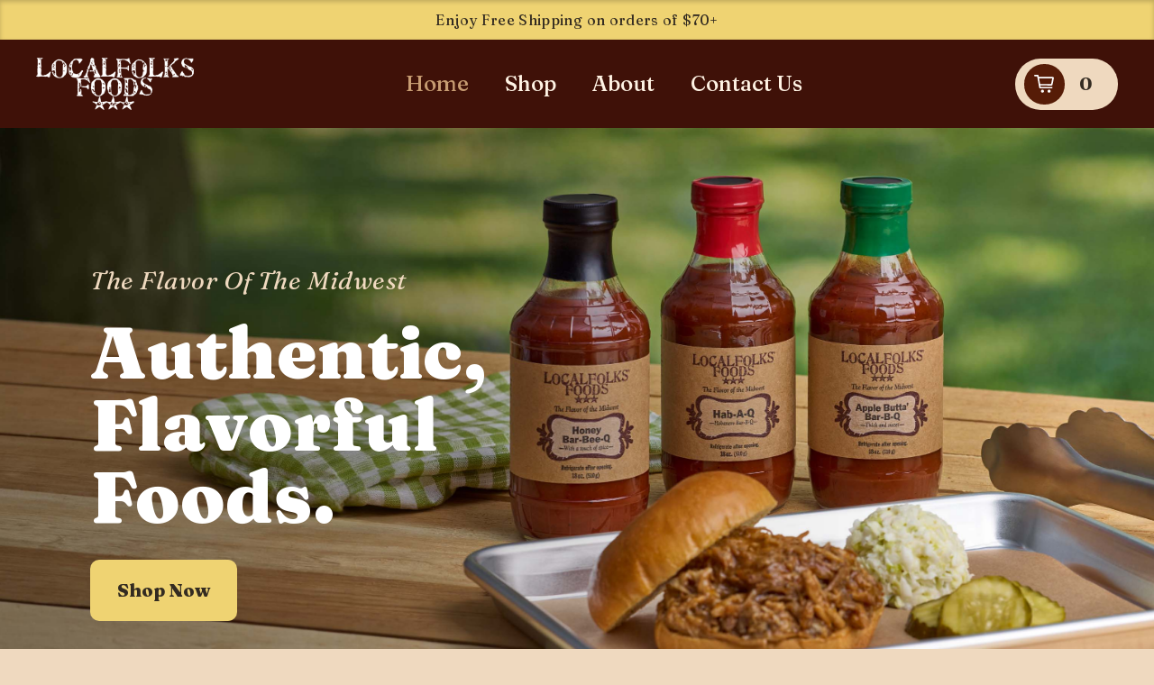

--- FILE ---
content_type: text/html
request_url: https://www.localfolksfoods.com/
body_size: 16740
content:
<!DOCTYPE html><!-- Last Published: Thu Aug 07 2025 02:24:36 GMT+0000 (Coordinated Universal Time) --><html data-wf-domain="www.localfolksfoods.com" data-wf-page="64ab69c569e238fde39f3649" data-wf-site="64ab69c569e238fde39f3607" lang="en"><head><meta charset="utf-8"/><title>LocalFolks Foods - Flavorful Food Made By Good People</title><meta content="LocalFolks Foods is proud to produce a variety of wholesome natural foods that capture the flavorful abundance of America’s Midwest farm region." name="description"/><meta content="LocalFolks Foods - Flavorful Food Made By Good People" property="og:title"/><meta content="LocalFolks Foods is proud to produce a variety of wholesome natural foods that capture the flavorful abundance of America’s Midwest farm region." property="og:description"/><meta content="https://cdn.prod.website-files.com/64ab69c569e238fde39f3607/64ae317eb8a56c3c662447fd_group-1.jpg" property="og:image"/><meta content="LocalFolks Foods - Flavorful Food Made By Good People" property="twitter:title"/><meta content="LocalFolks Foods is proud to produce a variety of wholesome natural foods that capture the flavorful abundance of America’s Midwest farm region." property="twitter:description"/><meta content="https://cdn.prod.website-files.com/64ab69c569e238fde39f3607/64ae317eb8a56c3c662447fd_group-1.jpg" property="twitter:image"/><meta property="og:type" content="website"/><meta content="summary_large_image" name="twitter:card"/><meta content="width=device-width, initial-scale=1" name="viewport"/><link href="https://cdn.prod.website-files.com/64ab69c569e238fde39f3607/css/localfolks-foods.webflow.shared.fe726762a.css" rel="stylesheet" type="text/css"/><link href="https://fonts.googleapis.com" rel="preconnect"/><link href="https://fonts.gstatic.com" rel="preconnect" crossorigin="anonymous"/><script src="https://ajax.googleapis.com/ajax/libs/webfont/1.6.26/webfont.js" type="text/javascript"></script><script type="text/javascript">WebFont.load({  google: {    families: ["Open Sans:300,300italic,400,400italic,600,600italic,700,700italic,800,800italic","Fraunces:regular,500,600,700,800,900,italic,500italic,600italic,700italic,900italic"]  }});</script><script type="text/javascript">!function(o,c){var n=c.documentElement,t=" w-mod-";n.className+=t+"js",("ontouchstart"in o||o.DocumentTouch&&c instanceof DocumentTouch)&&(n.className+=t+"touch")}(window,document);</script><link href="https://cdn.prod.website-files.com/64ab69c569e238fde39f3607/64d1a7ae584db28944be16f2_favicon.png" rel="shortcut icon" type="image/x-icon"/><link href="https://cdn.prod.website-files.com/64ab69c569e238fde39f3607/64d1a808c24b9dfa35e06fc8_webclip.png" rel="apple-touch-icon"/><script async="" src="https://www.googletagmanager.com/gtag/js?id=G-0CHN3281EK"></script><script type="text/javascript">window.dataLayer = window.dataLayer || [];function gtag(){dataLayer.push(arguments);}gtag('set', 'developer_id.dZGVlNj', true);gtag('js', new Date());gtag('config', 'G-0CHN3281EK');</script><script type="text/javascript">!function(f,b,e,v,n,t,s){if(f.fbq)return;n=f.fbq=function(){n.callMethod?n.callMethod.apply(n,arguments):n.queue.push(arguments)};if(!f._fbq)f._fbq=n;n.push=n;n.loaded=!0;n.version='2.0';n.agent='plwebflow';n.queue=[];t=b.createElement(e);t.async=!0;t.src=v;s=b.getElementsByTagName(e)[0];s.parentNode.insertBefore(t,s)}(window,document,'script','https://connect.facebook.net/en_US/fbevents.js');fbq('init', '333329946080308');fbq('track', 'PageView');</script><script src="https://js.stripe.com/v3/" type="text/javascript" data-wf-ecomm-key="pk_live_nyPnaDuxaj8zDxRbuaPHJjip" data-wf-ecomm-acct-id="acct_1Nuy1yIuOtdrkpSD"></script><script type="text/javascript">window.__WEBFLOW_CURRENCY_SETTINGS = {"currencyCode":"USD","symbol":"$","decimal":".","fractionDigits":2,"group":",","template":"{{wf {&quot;path&quot;:&quot;symbol&quot;,&quot;type&quot;:&quot;PlainText&quot;\\} }} {{wf {&quot;path&quot;:&quot;amount&quot;,&quot;type&quot;:&quot;CommercePrice&quot;\\} }} ","hideDecimalForWholeNumbers":false};</script></head><body class="body"><div class="w-dyn-list"><div role="list" class="w-dyn-items"><div role="listitem" class="collection-item w-dyn-item"><div class="notifcation-bar"><a href="#" class="link-4"><strong class="bold-text">×</strong></a><div class="w-layout-blockcontainer notification-bar-container w-container"><div class="text-block-5">Enjoy Free Shipping on orders of $70+</div><a href="#" class="link-2 w-dyn-bind-empty"></a><div class="text-block-6">14</div></div></div></div></div></div><div class="header-section"><div class="header-wrap"><div data-animation="default" data-collapse="medium" data-duration="400" data-easing="ease" data-easing2="ease" role="banner" class="navbar w-nav"><div class="header-container w-container"><div class="header-menu-wrap"><div class="header-logo-menu-wrap"><a href="/" aria-current="page" class="brand w-nav-brand w--current"><img src="https://cdn.prod.website-files.com/64ab69c569e238fde39f3607/64ae26370046a0f0dba4bc76_lff_logo_white.png" loading="lazy" width="175" alt="Localfolks Logo" class="image-5"/></a></div><nav role="navigation" class="nav-menu w-nav-menu"><a href="/" aria-current="page" class="nav-link w-nav-link w--current">Home</a><a href="/shop" class="nav-link w-nav-link">Shop</a><a href="/about-us" class="nav-link w-nav-link">About</a><a href="/contact-us" class="nav-link w-nav-link">Contact Us</a></nav><nav class="header-button-wrap"><div data-node-type="commerce-cart-wrapper" data-open-product="" data-wf-cart-type="modal" data-wf-cart-query="query Dynamo3 {
  database {
    id
    commerceOrder {
      comment
      extraItems {
        name
        pluginId
        pluginName
        price {
          decimalValue
          string
          unit
          value
        }
      }
      id
      startedOn
      statusFlags {
        hasDownloads
        hasSubscription
        isFreeOrder
        requiresShipping
      }
      subtotal {
        decimalValue
        string
        unit
        value
      }
      total {
        decimalValue
        string
        unit
        value
      }
      updatedOn
      userItems {
        count
        id
        price {
          value
          unit
          decimalValue
          string
        }
        product {
          id
          cmsLocaleId
          draft
          archived
          f_ec_product_type_2dr10dr: productType {
            id
            name
          }
          f_name_: name
          f_sku_properties_3dr: skuProperties {
            id
            name
            enum {
              id
              name
              slug
            }
          }
        }
        rowTotal {
          decimalValue
          string
          unit
          value
        }
        sku {
          cmsLocaleId
          draft
          archived
          f_main_image_4dr: mainImage {
            url
            file {
              size
              origFileName
              createdOn
              updatedOn
              mimeType
              width
              height
              variants {
                origFileName
                quality
                height
                width
                s3Url
                error
                size
              }
            }
            alt
          }
          f_sku_values_3dr: skuValues {
            property {
              id
            }
            value {
              id
            }
          }
          id
        }
        subscriptionFrequency
        subscriptionInterval
        subscriptionTrial
      }
      userItemsCount
    }
  }
  site {
    commerce {
      id
      businessAddress {
        country
      }
      defaultCountry
      defaultCurrency
      quickCheckoutEnabled
    }
  }
}" data-wf-page-link-href-prefix="" class="w-commerce-commercecartwrapper"><a href="#" data-node-type="commerce-cart-open-link" role="button" class="w-commerce-commercecartopenlink cart-button w-inline-block" aria-haspopup="dialog" aria-label="Open cart"><div class="cart-icon-wrap"><img src="https://cdn.prod.website-files.com/64ab69c569e238fde39f3607/64ab69c569e238fde39f36ca_cart-Icon.svg" loading="lazy" alt="" class="image-2"/></div><div data-wf-bindings="%5B%7B%22innerHTML%22%3A%7B%22type%22%3A%22Number%22%2C%22filter%22%3A%7B%22type%22%3A%22numberPrecision%22%2C%22params%22%3A%5B%220%22%2C%22numberPrecision%22%5D%7D%2C%22dataPath%22%3A%22database.commerceOrder.userItemsCount%22%7D%7D%5D" class="w-commerce-commercecartopenlinkcount cart-quantity">0</div></a><div data-node-type="commerce-cart-container-wrapper" style="display:none" class="w-commerce-commercecartcontainerwrapper w-commerce-commercecartcontainerwrapper--cartType-modal"><div data-node-type="commerce-cart-container" role="dialog" class="w-commerce-commercecartcontainer"><div class="w-commerce-commercecartheader"><h4 class="w-commerce-commercecartheading order-title">Your Cart</h4><a href="#" data-node-type="commerce-cart-close-link" role="button" class="w-commerce-commercecartcloselink w-inline-block" aria-label="Close cart"><svg class="cart-pop-close-icon" width="16px" height="16px" viewBox="0 0 16 16"><g stroke="none" stroke-width="1" fill="none" fill-rule="evenodd"><g fill-rule="nonzero" fill="#333333"><polygon points="6.23223305 8 0.616116524 13.6161165 2.38388348 15.3838835 8 9.76776695 13.6161165 15.3838835 15.3838835 13.6161165 9.76776695 8 15.3838835 2.38388348 13.6161165 0.616116524 8 6.23223305 2.38388348 0.616116524 0.616116524 2.38388348 6.23223305 8"></polygon></g></g></svg></a></div><div class="w-commerce-commercecartformwrapper"><form data-node-type="commerce-cart-form" style="display:none" class="w-commerce-commercecartform"><script type="text/x-wf-template" id="wf-template-f8190e6a-a4e7-ec88-c575-b54ed604b127">%3Cdiv%20class%3D%22w-commerce-commercecartitem%20cart-item%22%3E%3Cimg%20data-wf-bindings%3D%22%255B%257B%2522src%2522%253A%257B%2522type%2522%253A%2522ImageRef%2522%252C%2522filter%2522%253A%257B%2522type%2522%253A%2522identity%2522%252C%2522params%2522%253A%255B%255D%257D%252C%2522dataPath%2522%253A%2522database.commerceOrder.userItems%255B%255D.sku.f_main_image_4dr%2522%257D%257D%255D%22%20src%3D%22%22%20alt%3D%22%22%20class%3D%22w-commerce-commercecartitemimage%20w-dyn-bind-empty%22%2F%3E%3Cdiv%20class%3D%22w-commerce-commercecartiteminfo%20popup-cart-details%22%3E%3Cdiv%20data-wf-bindings%3D%22%255B%257B%2522innerHTML%2522%253A%257B%2522type%2522%253A%2522PlainText%2522%252C%2522filter%2522%253A%257B%2522type%2522%253A%2522identity%2522%252C%2522params%2522%253A%255B%255D%257D%252C%2522dataPath%2522%253A%2522database.commerceOrder.userItems%255B%255D.product.f_name_%2522%257D%257D%255D%22%20class%3D%22w-commerce-commercecartproductname%20order-item-title%20w-dyn-bind-empty%22%3E%3C%2Fdiv%3E%3Cdiv%20data-wf-bindings%3D%22%255B%257B%2522innerHTML%2522%253A%257B%2522type%2522%253A%2522CommercePrice%2522%252C%2522filter%2522%253A%257B%2522type%2522%253A%2522price%2522%252C%2522params%2522%253A%255B%255D%257D%252C%2522dataPath%2522%253A%2522database.commerceOrder.userItems%255B%255D.price%2522%257D%257D%255D%22%20class%3D%22order-item-price%22%3E%24%C2%A00.00%C2%A0%3C%2Fdiv%3E%3Cscript%20type%3D%22text%2Fx-wf-template%22%20id%3D%22wf-template-f8190e6a-a4e7-ec88-c575-b54ed604b12d%22%3E%253Cli%253E%253Cspan%2520data-wf-bindings%253D%2522%25255B%25257B%252522innerHTML%252522%25253A%25257B%252522type%252522%25253A%252522PlainText%252522%25252C%252522filter%252522%25253A%25257B%252522type%252522%25253A%252522identity%252522%25252C%252522params%252522%25253A%25255B%25255D%25257D%25252C%252522dataPath%252522%25253A%252522database.commerceOrder.userItems%25255B%25255D.product.f_sku_properties_3dr%25255B%25255D.name%252522%25257D%25257D%25255D%2522%2520class%253D%2522w-dyn-bind-empty%2522%253E%253C%252Fspan%253E%253Cspan%253E%253A%2520%253C%252Fspan%253E%253Cspan%2520data-wf-bindings%253D%2522%25255B%25257B%252522innerHTML%252522%25253A%25257B%252522type%252522%25253A%252522CommercePropValues%252522%25252C%252522filter%252522%25253A%25257B%252522type%252522%25253A%252522identity%252522%25252C%252522params%252522%25253A%25255B%25255D%25257D%25252C%252522dataPath%252522%25253A%252522database.commerceOrder.userItems%25255B%25255D.product.f_sku_properties_3dr%25255B%25255D%252522%25257D%25257D%25255D%2522%2520class%253D%2522w-dyn-bind-empty%2522%253E%253C%252Fspan%253E%253C%252Fli%253E%3C%2Fscript%3E%3Cul%20data-wf-bindings%3D%22%255B%257B%2522optionSets%2522%253A%257B%2522type%2522%253A%2522CommercePropTable%2522%252C%2522filter%2522%253A%257B%2522type%2522%253A%2522identity%2522%252C%2522params%2522%253A%255B%255D%257D%252C%2522dataPath%2522%253A%2522database.commerceOrder.userItems%255B%255D.product.f_sku_properties_3dr%5B%5D%2522%257D%257D%252C%257B%2522optionValues%2522%253A%257B%2522type%2522%253A%2522CommercePropValues%2522%252C%2522filter%2522%253A%257B%2522type%2522%253A%2522identity%2522%252C%2522params%2522%253A%255B%255D%257D%252C%2522dataPath%2522%253A%2522database.commerceOrder.userItems%255B%255D.sku.f_sku_values_3dr%2522%257D%257D%255D%22%20class%3D%22w-commerce-commercecartoptionlist%22%20data-wf-collection%3D%22database.commerceOrder.userItems%255B%255D.product.f_sku_properties_3dr%22%20data-wf-template-id%3D%22wf-template-f8190e6a-a4e7-ec88-c575-b54ed604b12d%22%3E%3Cli%3E%3Cspan%20data-wf-bindings%3D%22%255B%257B%2522innerHTML%2522%253A%257B%2522type%2522%253A%2522PlainText%2522%252C%2522filter%2522%253A%257B%2522type%2522%253A%2522identity%2522%252C%2522params%2522%253A%255B%255D%257D%252C%2522dataPath%2522%253A%2522database.commerceOrder.userItems%255B%255D.product.f_sku_properties_3dr%255B%255D.name%2522%257D%257D%255D%22%20class%3D%22w-dyn-bind-empty%22%3E%3C%2Fspan%3E%3Cspan%3E%3A%20%3C%2Fspan%3E%3Cspan%20data-wf-bindings%3D%22%255B%257B%2522innerHTML%2522%253A%257B%2522type%2522%253A%2522CommercePropValues%2522%252C%2522filter%2522%253A%257B%2522type%2522%253A%2522identity%2522%252C%2522params%2522%253A%255B%255D%257D%252C%2522dataPath%2522%253A%2522database.commerceOrder.userItems%255B%255D.product.f_sku_properties_3dr%255B%255D%2522%257D%257D%255D%22%20class%3D%22w-dyn-bind-empty%22%3E%3C%2Fspan%3E%3C%2Fli%3E%3C%2Ful%3E%3Ca%20href%3D%22%23%22%20role%3D%22%22%20data-wf-bindings%3D%22%255B%257B%2522data-commerce-sku-id%2522%253A%257B%2522type%2522%253A%2522ItemRef%2522%252C%2522filter%2522%253A%257B%2522type%2522%253A%2522identity%2522%252C%2522params%2522%253A%255B%255D%257D%252C%2522dataPath%2522%253A%2522database.commerceOrder.userItems%255B%255D.sku.id%2522%257D%257D%255D%22%20class%3D%22w-inline-block%22%20data-wf-cart-action%3D%22remove-item%22%20data-commerce-sku-id%3D%22%22%20aria-label%3D%22Remove%20item%20from%20cart%22%3E%3Cdiv%20class%3D%22cart-remove-text%22%3ERemove%3C%2Fdiv%3E%3C%2Fa%3E%3C%2Fdiv%3E%3Cinput%20data-wf-bindings%3D%22%255B%257B%2522value%2522%253A%257B%2522type%2522%253A%2522Number%2522%252C%2522filter%2522%253A%257B%2522type%2522%253A%2522numberPrecision%2522%252C%2522params%2522%253A%255B%25220%2522%252C%2522numberPrecision%2522%255D%257D%252C%2522dataPath%2522%253A%2522database.commerceOrder.userItems%255B%255D.count%2522%257D%257D%252C%257B%2522data-commerce-sku-id%2522%253A%257B%2522type%2522%253A%2522ItemRef%2522%252C%2522filter%2522%253A%257B%2522type%2522%253A%2522identity%2522%252C%2522params%2522%253A%255B%255D%257D%252C%2522dataPath%2522%253A%2522database.commerceOrder.userItems%255B%255D.sku.id%2522%257D%257D%255D%22%20data-wf-conditions%3D%22%257B%2522condition%2522%253A%257B%2522fields%2522%253A%257B%2522product%253Aec-product-type%2522%253A%257B%2522ne%2522%253A%2522e348fd487d0102946c9179d2a94bb613%2522%252C%2522type%2522%253A%2522Option%2522%257D%257D%257D%252C%2522dataPath%2522%253A%2522database.commerceOrder.userItems%255B%255D%2522%257D%22%20class%3D%22w-commerce-commercecartquantity%22%20required%3D%22%22%20pattern%3D%22%5E%5B0-9%5D%2B%24%22%20inputMode%3D%22numeric%22%20type%3D%22number%22%20name%3D%22quantity%22%20autoComplete%3D%22off%22%20data-wf-cart-action%3D%22update-item-quantity%22%20data-commerce-sku-id%3D%22%22%20value%3D%221%22%2F%3E%3C%2Fdiv%3E</script><div class="w-commerce-commercecartlist" data-wf-collection="database.commerceOrder.userItems" data-wf-template-id="wf-template-f8190e6a-a4e7-ec88-c575-b54ed604b127"><div class="w-commerce-commercecartitem cart-item"><img data-wf-bindings="%5B%7B%22src%22%3A%7B%22type%22%3A%22ImageRef%22%2C%22filter%22%3A%7B%22type%22%3A%22identity%22%2C%22params%22%3A%5B%5D%7D%2C%22dataPath%22%3A%22database.commerceOrder.userItems%5B%5D.sku.f_main_image_4dr%22%7D%7D%5D" src="" alt="" class="w-commerce-commercecartitemimage w-dyn-bind-empty"/><div class="w-commerce-commercecartiteminfo popup-cart-details"><div data-wf-bindings="%5B%7B%22innerHTML%22%3A%7B%22type%22%3A%22PlainText%22%2C%22filter%22%3A%7B%22type%22%3A%22identity%22%2C%22params%22%3A%5B%5D%7D%2C%22dataPath%22%3A%22database.commerceOrder.userItems%5B%5D.product.f_name_%22%7D%7D%5D" class="w-commerce-commercecartproductname order-item-title w-dyn-bind-empty"></div><div data-wf-bindings="%5B%7B%22innerHTML%22%3A%7B%22type%22%3A%22CommercePrice%22%2C%22filter%22%3A%7B%22type%22%3A%22price%22%2C%22params%22%3A%5B%5D%7D%2C%22dataPath%22%3A%22database.commerceOrder.userItems%5B%5D.price%22%7D%7D%5D" class="order-item-price">$ 0.00 </div><script type="text/x-wf-template" id="wf-template-f8190e6a-a4e7-ec88-c575-b54ed604b12d">%3Cli%3E%3Cspan%20data-wf-bindings%3D%22%255B%257B%2522innerHTML%2522%253A%257B%2522type%2522%253A%2522PlainText%2522%252C%2522filter%2522%253A%257B%2522type%2522%253A%2522identity%2522%252C%2522params%2522%253A%255B%255D%257D%252C%2522dataPath%2522%253A%2522database.commerceOrder.userItems%255B%255D.product.f_sku_properties_3dr%255B%255D.name%2522%257D%257D%255D%22%20class%3D%22w-dyn-bind-empty%22%3E%3C%2Fspan%3E%3Cspan%3E%3A%20%3C%2Fspan%3E%3Cspan%20data-wf-bindings%3D%22%255B%257B%2522innerHTML%2522%253A%257B%2522type%2522%253A%2522CommercePropValues%2522%252C%2522filter%2522%253A%257B%2522type%2522%253A%2522identity%2522%252C%2522params%2522%253A%255B%255D%257D%252C%2522dataPath%2522%253A%2522database.commerceOrder.userItems%255B%255D.product.f_sku_properties_3dr%255B%255D%2522%257D%257D%255D%22%20class%3D%22w-dyn-bind-empty%22%3E%3C%2Fspan%3E%3C%2Fli%3E</script><ul data-wf-bindings="%5B%7B%22optionSets%22%3A%7B%22type%22%3A%22CommercePropTable%22%2C%22filter%22%3A%7B%22type%22%3A%22identity%22%2C%22params%22%3A%5B%5D%7D%2C%22dataPath%22%3A%22database.commerceOrder.userItems%5B%5D.product.f_sku_properties_3dr[]%22%7D%7D%2C%7B%22optionValues%22%3A%7B%22type%22%3A%22CommercePropValues%22%2C%22filter%22%3A%7B%22type%22%3A%22identity%22%2C%22params%22%3A%5B%5D%7D%2C%22dataPath%22%3A%22database.commerceOrder.userItems%5B%5D.sku.f_sku_values_3dr%22%7D%7D%5D" class="w-commerce-commercecartoptionlist" data-wf-collection="database.commerceOrder.userItems%5B%5D.product.f_sku_properties_3dr" data-wf-template-id="wf-template-f8190e6a-a4e7-ec88-c575-b54ed604b12d"><li><span data-wf-bindings="%5B%7B%22innerHTML%22%3A%7B%22type%22%3A%22PlainText%22%2C%22filter%22%3A%7B%22type%22%3A%22identity%22%2C%22params%22%3A%5B%5D%7D%2C%22dataPath%22%3A%22database.commerceOrder.userItems%5B%5D.product.f_sku_properties_3dr%5B%5D.name%22%7D%7D%5D" class="w-dyn-bind-empty"></span><span>: </span><span data-wf-bindings="%5B%7B%22innerHTML%22%3A%7B%22type%22%3A%22CommercePropValues%22%2C%22filter%22%3A%7B%22type%22%3A%22identity%22%2C%22params%22%3A%5B%5D%7D%2C%22dataPath%22%3A%22database.commerceOrder.userItems%5B%5D.product.f_sku_properties_3dr%5B%5D%22%7D%7D%5D" class="w-dyn-bind-empty"></span></li></ul><a href="#" role="" data-wf-bindings="%5B%7B%22data-commerce-sku-id%22%3A%7B%22type%22%3A%22ItemRef%22%2C%22filter%22%3A%7B%22type%22%3A%22identity%22%2C%22params%22%3A%5B%5D%7D%2C%22dataPath%22%3A%22database.commerceOrder.userItems%5B%5D.sku.id%22%7D%7D%5D" class="w-inline-block" data-wf-cart-action="remove-item" data-commerce-sku-id="" aria-label="Remove item from cart"><div class="cart-remove-text">Remove</div></a></div><input data-wf-bindings="%5B%7B%22value%22%3A%7B%22type%22%3A%22Number%22%2C%22filter%22%3A%7B%22type%22%3A%22numberPrecision%22%2C%22params%22%3A%5B%220%22%2C%22numberPrecision%22%5D%7D%2C%22dataPath%22%3A%22database.commerceOrder.userItems%5B%5D.count%22%7D%7D%2C%7B%22data-commerce-sku-id%22%3A%7B%22type%22%3A%22ItemRef%22%2C%22filter%22%3A%7B%22type%22%3A%22identity%22%2C%22params%22%3A%5B%5D%7D%2C%22dataPath%22%3A%22database.commerceOrder.userItems%5B%5D.sku.id%22%7D%7D%5D" data-wf-conditions="%7B%22condition%22%3A%7B%22fields%22%3A%7B%22product%3Aec-product-type%22%3A%7B%22ne%22%3A%22e348fd487d0102946c9179d2a94bb613%22%2C%22type%22%3A%22Option%22%7D%7D%7D%2C%22dataPath%22%3A%22database.commerceOrder.userItems%5B%5D%22%7D" class="w-commerce-commercecartquantity" required="" pattern="^[0-9]+$" inputMode="numeric" type="number" name="quantity" autoComplete="off" data-wf-cart-action="update-item-quantity" data-commerce-sku-id="" value="1"/></div></div><div class="w-commerce-commercecartfooter"><div aria-live="" aria-atomic="false" class="w-commerce-commercecartlineitem"><div>Subtotal</div><div data-wf-bindings="%5B%7B%22innerHTML%22%3A%7B%22type%22%3A%22CommercePrice%22%2C%22filter%22%3A%7B%22type%22%3A%22price%22%2C%22params%22%3A%5B%5D%7D%2C%22dataPath%22%3A%22database.commerceOrder.subtotal%22%7D%7D%5D" class="w-commerce-commercecartordervalue"></div></div><div><div data-node-type="commerce-cart-quick-checkout-actions" style="display:none"><a role="button" tabindex="0" aria-haspopup="dialog" aria-label="Apple Pay" data-node-type="commerce-cart-apple-pay-button" style="background-image:-webkit-named-image(apple-pay-logo-white);background-size:100% 50%;background-position:50% 50%;background-repeat:no-repeat" class="w-commerce-commercecartapplepaybutton" tabindex="0"><div></div></a><a role="button" tabindex="0" aria-haspopup="dialog" data-node-type="commerce-cart-quick-checkout-button" style="display:none" class="w-commerce-commercecartquickcheckoutbutton"><svg class="w-commerce-commercequickcheckoutgoogleicon" xmlns="http://www.w3.org/2000/svg" xmlns:xlink="http://www.w3.org/1999/xlink" width="16" height="16" viewBox="0 0 16 16"><defs><polygon id="google-mark-a" points="0 .329 3.494 .329 3.494 7.649 0 7.649"></polygon><polygon id="google-mark-c" points=".894 0 13.169 0 13.169 6.443 .894 6.443"></polygon></defs><g fill="none" fill-rule="evenodd"><path fill="#4285F4" d="M10.5967,12.0469 L10.5967,14.0649 L13.1167,14.0649 C14.6047,12.6759 15.4577,10.6209 15.4577,8.1779 C15.4577,7.6339 15.4137,7.0889 15.3257,6.5559 L7.8887,6.5559 L7.8887,9.6329 L12.1507,9.6329 C11.9767,10.6119 11.4147,11.4899 10.5967,12.0469"></path><path fill="#34A853" d="M7.8887,16 C10.0137,16 11.8107,15.289 13.1147,14.067 C13.1147,14.066 13.1157,14.065 13.1167,14.064 L10.5967,12.047 C10.5877,12.053 10.5807,12.061 10.5727,12.067 C9.8607,12.556 8.9507,12.833 7.8887,12.833 C5.8577,12.833 4.1387,11.457 3.4937,9.605 L0.8747,9.605 L0.8747,11.648 C2.2197,14.319 4.9287,16 7.8887,16"></path><g transform="translate(0 4)"><mask id="google-mark-b" fill="#fff"><use xlink:href="#google-mark-a"></use></mask><path fill="#FBBC04" d="M3.4639,5.5337 C3.1369,4.5477 3.1359,3.4727 3.4609,2.4757 L3.4639,2.4777 C3.4679,2.4657 3.4749,2.4547 3.4789,2.4427 L3.4939,0.3287 L0.8939,0.3287 C0.8799,0.3577 0.8599,0.3827 0.8459,0.4117 C-0.2821,2.6667 -0.2821,5.3337 0.8459,7.5887 L0.8459,7.5997 C0.8549,7.6167 0.8659,7.6317 0.8749,7.6487 L3.4939,5.6057 C3.4849,5.5807 3.4729,5.5587 3.4639,5.5337" mask="url(#google-mark-b)"></path></g><mask id="google-mark-d" fill="#fff"><use xlink:href="#google-mark-c"></use></mask><path fill="#EA4335" d="M0.894,4.3291 L3.478,6.4431 C4.113,4.5611 5.843,3.1671 7.889,3.1671 C9.018,3.1451 10.102,3.5781 10.912,4.3671 L13.169,2.0781 C11.733,0.7231 9.85,-0.0219 7.889,0.0001 C4.941,0.0001 2.245,1.6791 0.894,4.3291" mask="url(#google-mark-d)"></path></g></svg><svg class="w-commerce-commercequickcheckoutmicrosofticon" xmlns="http://www.w3.org/2000/svg" width="16" height="16" viewBox="0 0 16 16"><g fill="none" fill-rule="evenodd"><polygon fill="#F05022" points="7 7 1 7 1 1 7 1"></polygon><polygon fill="#7DB902" points="15 7 9 7 9 1 15 1"></polygon><polygon fill="#00A4EE" points="7 15 1 15 1 9 7 9"></polygon><polygon fill="#FFB700" points="15 15 9 15 9 9 15 9"></polygon></g></svg><div>Pay with browser.</div></a></div><a href="/checkout" value="Continue to Checkout" data-node-type="cart-checkout-button" class="w-commerce-commercecartcheckoutbutton button full-width-button" data-loading-text="Hang Tight..." data-publishable-key="pk_live_51Nuy1yIuOtdrkpSDF3mOBL8Jap4MX65I0Zm6EfoW87cQOnQRDtuQpmm22OvAgqQxUFzBkWdoXwzPZ5eBvPFwz1fu00zhWdAGnd">Continue to Checkout</a></div></div></form><div class="w-commerce-commercecartemptystate empty-state"><div>No items found.</div><a href="/shop" class="button cart-empty-button w-button">Go to Shopping</a></div><div aria-live="" style="display:none" data-node-type="commerce-cart-error" class="w-commerce-commercecarterrorstate"><div class="w-cart-error-msg" data-w-cart-quantity-error="Product is not available in this quantity." data-w-cart-general-error="Something went wrong when adding this item to the cart." data-w-cart-checkout-error="Checkout is disabled on this site." data-w-cart-cart_order_min-error="The order minimum was not met. Add more items to your cart to continue." data-w-cart-subscription_error-error="Before you purchase, please use your email invite to verify your address so we can send order updates.">Product is not available in this quantity.</div></div></div></div></div></div><div class="menu-button w-nav-button"><div class="w-icon-nav-menu"></div></div></nav></div></div></div></div></div><div data-delay="5000" data-animation="slide" class="slider w-slider" data-autoplay="true" data-easing="ease" data-hide-arrows="false" data-disable-swipe="false" data-autoplay-limit="0" data-nav-spacing="3" data-duration="500" data-infinite="true"><div class="mask w-slider-mask"><div class="slide w-slide"><div class="section"><div class="hero-content-wrap"><p class="hero-area-subtitle">The Flavor of the Midwest</p><h1 class="hero-title">Authentic,<br/>Flavorful<br/>Foods.</h1><a href="/shop" class="yellow-button w-button">Shop Now</a></div></div></div><div class="slide-2 w-slide"><div class="section-2"><div class="hero-content-wrap"><p class="hero-area-subtitle">Tasty Barbecue Sauces</p><h1 class="hero-title">Sauce Up<br/>Summer<br/>Grillin&#x27;</h1><a href="/shop" class="yellow-button w-button">Shop Now</a></div></div></div><div class="slide-3 w-slide"><div class="section-3"><div class="hero-content-wrap-right"><p class="hero-area-subtitle">Must-Try Mustards</p><h1 class="hero-title">What&#x27;s<br/>the Dill?</h1><a href="/shop" class="yellow-button w-button">Shop Now</a></div></div></div></div><div class="left-arrow w-slider-arrow-left"><div class="w-icon-slider-left"></div></div><div class="right-arrow w-slider-arrow-right"><div class="w-icon-slider-right"></div></div><div class="slide-nav w-slider-nav w-round"></div></div><div class="recent-products-section"><div class="container w-container"><div class="recent-products-wrap"><div class="w-layout-grid recent-products-grid"><div class="section-title-area left-align"><p class="section-subtitle">Start With These</p><h2 class="section-title white-title">Most Popular</h2></div><div id="w-node-_83fffaad-ad33-210d-e037-79156f0f09a1-e39f3649" class="recent-products-button-wrap"><a href="/shop" class="yellow-button w-button">All products</a></div></div><div class="recent-products"><div class="collection-list-wrapper-2 w-dyn-list"><div role="list" class="product-list-4-column collection-list-4 w-dyn-items"><div role="listitem" class="product-collection-item w-dyn-item"><div class="product-item"><div class="product-image-wrap"><a href="/product/country-fresh-medium-garden-salsa" class="w-inline-block"><img sizes="(max-width: 767px) 100vw, (max-width: 991px) 728px, 940px" loading="lazy" data-wf-sku-bindings="%5B%7B%22from%22%3A%22f_main_image_4dr%22%2C%22to%22%3A%22src%22%7D%5D" src="https://cdn.prod.website-files.com/64ab69c569e238fde39f3662/64c5cc7603c4e2da87a191e2_salsa-medium.jpg" alt="Product Image" srcset="https://cdn.prod.website-files.com/64ab69c569e238fde39f3662/64c5cc7603c4e2da87a191e2_salsa-medium-p-500.jpg 500w, https://cdn.prod.website-files.com/64ab69c569e238fde39f3662/64c5cc7603c4e2da87a191e2_salsa-medium-p-800.jpg 800w, https://cdn.prod.website-files.com/64ab69c569e238fde39f3662/64c5cc7603c4e2da87a191e2_salsa-medium.jpg 1080w"/></a></div><div class="product-content-wrap"><div class="product-title-wrap"><a href="/product/country-fresh-medium-garden-salsa" class="product-name-link">Country Fresh MEDIUM Garden Salsa</a><div class="div-block-2"><p data-wf-sku-bindings="%5B%7B%22from%22%3A%22f_compare_at_price_7dr10dr%22%2C%22to%22%3A%22innerHTML%22%7D%5D" data-wf-sku-conditions="%7B%22condition%22%3A%7B%22fields%22%3A%7B%22default-sku%3Acompare-at-price%22%3A%7B%22exists%22%3A%22yes%22%2C%22type%22%3A%22CommercePrice%22%7D%7D%7D%2C%22timezone%22%3A%22America%2FIndiana%2FIndianapolis%22%7D" class="strikeout-price w-condition-invisible w-dyn-bind-empty"></p><p data-wf-sku-bindings="%5B%7B%22from%22%3A%22f_price_%22%2C%22to%22%3A%22innerHTML%22%7D%5D" class="main-price">$ 6.99 </p><div class="text-block-3">12oz jar</div></div></div><div class="product-price-wrap"><div class="product-price-area"><div class="add-to-cart"><form data-node-type="commerce-add-to-cart-form" data-commerce-sku-id="64af6db1e332fcdec6edb70f" data-loading-text="Adding to cart..." data-commerce-product-id="64af6db0dad9a28e34c9dc5c" class="w-commerce-commerceaddtocartform default-state"><label for="quantity-37471944732eddd958952c-5269816305" class="field-label-2">Quantity</label><input type="submit" data-node-type="commerce-add-to-cart-button" data-loading-text="Adding to cart..." aria-busy="false" aria-haspopup="dialog" class="w-commerce-commerceaddtocartbutton add-to-cart-button" value="Add to Cart"/><a data-node-type="commerce-buy-now-button" data-default-text="Buy now" data-subscription-text="Subscribe now" aria-busy="false" aria-haspopup="false" style="display:none" class="w-commerce-commercebuynowbutton buy-now-button" href="/checkout" data-publishable-key="pk_live_51Nuy1yIuOtdrkpSDF3mOBL8Jap4MX65I0Zm6EfoW87cQOnQRDtuQpmm22OvAgqQxUFzBkWdoXwzPZ5eBvPFwz1fu00zhWdAGnd">Buy now</a></form><div tabindex="0" style="display:none" class="w-commerce-commerceaddtocartoutofstock out-of-stock-state" tabindex="0"><div class="text-block-4">Out of Stock</div></div><div aria-live="assertive" data-node-type="commerce-add-to-cart-error" style="display:none" class="w-commerce-commerceaddtocarterror error-state"><div data-node-type="commerce-add-to-cart-error" class="error-message-2" data-w-add-to-cart-quantity-error="Product is not available in this quantity." data-w-add-to-cart-general-error="Something went wrong when adding this item to the cart." data-w-add-to-cart-mixed-cart-error="You can’t purchase another product with a subscription." data-w-add-to-cart-buy-now-error="Something went wrong when trying to purchase this item." data-w-add-to-cart-checkout-disabled-error="Checkout is disabled on this site." data-w-add-to-cart-select-all-options-error="Please select an option in each set.">Product is not available in this quantity.</div></div></div></div></div></div></div></div><div role="listitem" class="product-collection-item w-dyn-item"><div class="product-item"><div class="product-image-wrap"><a href="/product/stone-ground-xxpress-mustard" class="w-inline-block"><img sizes="(max-width: 767px) 100vw, (max-width: 991px) 728px, 940px" loading="lazy" data-wf-sku-bindings="%5B%7B%22from%22%3A%22f_main_image_4dr%22%2C%22to%22%3A%22src%22%7D%5D" src="https://cdn.prod.website-files.com/64ab69c569e238fde39f3662/64c5ccd116fce3dec24431f5_mustard-stoneground.jpg" alt="Product Image" srcset="https://cdn.prod.website-files.com/64ab69c569e238fde39f3662/64c5ccd116fce3dec24431f5_mustard-stoneground-p-500.jpg 500w, https://cdn.prod.website-files.com/64ab69c569e238fde39f3662/64c5ccd116fce3dec24431f5_mustard-stoneground-p-800.jpg 800w, https://cdn.prod.website-files.com/64ab69c569e238fde39f3662/64c5ccd116fce3dec24431f5_mustard-stoneground.jpg 1080w"/></a></div><div class="product-content-wrap"><div class="product-title-wrap"><a href="/product/stone-ground-xxpress-mustard" class="product-name-link">Stone-Ground Xxpress Mustard</a><div class="div-block-2"><p data-wf-sku-bindings="%5B%7B%22from%22%3A%22f_compare_at_price_7dr10dr%22%2C%22to%22%3A%22innerHTML%22%7D%5D" data-wf-sku-conditions="%7B%22condition%22%3A%7B%22fields%22%3A%7B%22default-sku%3Acompare-at-price%22%3A%7B%22exists%22%3A%22yes%22%2C%22type%22%3A%22CommercePrice%22%7D%7D%7D%2C%22timezone%22%3A%22America%2FIndiana%2FIndianapolis%22%7D" class="strikeout-price w-condition-invisible w-dyn-bind-empty"></p><p data-wf-sku-bindings="%5B%7B%22from%22%3A%22f_price_%22%2C%22to%22%3A%22innerHTML%22%7D%5D" class="main-price">$ 5.99 </p><div class="text-block-3">8oz jar</div></div></div><div class="product-price-wrap"><div class="product-price-area"><div class="add-to-cart"><form data-node-type="commerce-add-to-cart-form" data-commerce-sku-id="64ab69c569e238fde39f370b" data-loading-text="Adding to cart..." data-commerce-product-id="64ab69c569e238fde39f3704" class="w-commerce-commerceaddtocartform default-state"><div data-wf-sku-bindings="%5B%7B%22from%22%3A%22f_sku_values_3dr%22%2C%22to%22%3A%22optionValues%22%7D%5D" data-commerce-product-sku-values="%7B%7D" data-node-type="commerce-add-to-cart-option-list" data-commerce-product-id="64ab69c569e238fde39f3704" data-preselect-default-variant="false" class="option-list" role="group"></div><label for="quantity-37471944732eddd958952c-5269816305" class="field-label-2">Quantity</label><input type="submit" data-node-type="commerce-add-to-cart-button" data-loading-text="Adding to cart..." aria-busy="false" aria-haspopup="dialog" class="w-commerce-commerceaddtocartbutton add-to-cart-button" value="Add to Cart"/><a data-node-type="commerce-buy-now-button" data-default-text="Buy now" data-subscription-text="Subscribe now" aria-busy="false" aria-haspopup="false" style="display:none" class="w-commerce-commercebuynowbutton buy-now-button" href="/checkout" data-publishable-key="pk_live_51Nuy1yIuOtdrkpSDF3mOBL8Jap4MX65I0Zm6EfoW87cQOnQRDtuQpmm22OvAgqQxUFzBkWdoXwzPZ5eBvPFwz1fu00zhWdAGnd">Buy now</a></form><div tabindex="0" style="display:none" class="w-commerce-commerceaddtocartoutofstock out-of-stock-state" tabindex="0"><div class="text-block-4">Out of Stock</div></div><div aria-live="assertive" data-node-type="commerce-add-to-cart-error" style="display:none" class="w-commerce-commerceaddtocarterror error-state"><div data-node-type="commerce-add-to-cart-error" class="error-message-2" data-w-add-to-cart-quantity-error="Product is not available in this quantity." data-w-add-to-cart-general-error="Something went wrong when adding this item to the cart." data-w-add-to-cart-mixed-cart-error="You can’t purchase another product with a subscription." data-w-add-to-cart-buy-now-error="Something went wrong when trying to purchase this item." data-w-add-to-cart-checkout-disabled-error="Checkout is disabled on this site." data-w-add-to-cart-select-all-options-error="Please select an option in each set.">Product is not available in this quantity.</div></div></div></div></div></div></div></div><div role="listitem" class="product-collection-item w-dyn-item"><div class="product-item"><div class="product-image-wrap"><a href="/product/purple-haze-jam" class="w-inline-block"><img sizes="(max-width: 767px) 100vw, (max-width: 991px) 728px, 940px" loading="lazy" data-wf-sku-bindings="%5B%7B%22from%22%3A%22f_main_image_4dr%22%2C%22to%22%3A%22src%22%7D%5D" src="https://cdn.prod.website-files.com/64ab69c569e238fde39f3662/64c5cc4c13235e3b21fead40_jam-purple-haze.jpg" alt="Product Image" srcset="https://cdn.prod.website-files.com/64ab69c569e238fde39f3662/64c5cc4c13235e3b21fead40_jam-purple-haze-p-500.jpg 500w, https://cdn.prod.website-files.com/64ab69c569e238fde39f3662/64c5cc4c13235e3b21fead40_jam-purple-haze-p-800.jpg 800w, https://cdn.prod.website-files.com/64ab69c569e238fde39f3662/64c5cc4c13235e3b21fead40_jam-purple-haze.jpg 1080w"/></a></div><div class="product-content-wrap"><div class="product-title-wrap"><a href="/product/purple-haze-jam" class="product-name-link">Purple Haze Blueberry Jam</a><div class="div-block-2"><p data-wf-sku-bindings="%5B%7B%22from%22%3A%22f_compare_at_price_7dr10dr%22%2C%22to%22%3A%22innerHTML%22%7D%5D" data-wf-sku-conditions="%7B%22condition%22%3A%7B%22fields%22%3A%7B%22default-sku%3Acompare-at-price%22%3A%7B%22exists%22%3A%22yes%22%2C%22type%22%3A%22CommercePrice%22%7D%7D%7D%2C%22timezone%22%3A%22America%2FIndiana%2FIndianapolis%22%7D" class="strikeout-price w-condition-invisible w-dyn-bind-empty"></p><p data-wf-sku-bindings="%5B%7B%22from%22%3A%22f_price_%22%2C%22to%22%3A%22innerHTML%22%7D%5D" class="main-price">$ 5.99 </p><div class="text-block-3">9oz jar</div></div></div><div class="product-price-wrap"><div class="product-price-area"><div class="add-to-cart"><form data-node-type="commerce-add-to-cart-form" data-commerce-sku-id="64af6e665aa6c4d48b1da778" data-loading-text="Adding to cart..." data-commerce-product-id="64af6e66dad9a28e34caa42c" class="w-commerce-commerceaddtocartform default-state"><label for="quantity-37471944732eddd958952c-5269816305" class="field-label-2">Quantity</label><input type="submit" data-node-type="commerce-add-to-cart-button" data-loading-text="Adding to cart..." aria-busy="false" aria-haspopup="dialog" class="w-commerce-commerceaddtocartbutton add-to-cart-button" value="Add to Cart"/><a data-node-type="commerce-buy-now-button" data-default-text="Buy now" data-subscription-text="Subscribe now" aria-busy="false" aria-haspopup="false" style="display:none" class="w-commerce-commercebuynowbutton buy-now-button" href="/checkout" data-publishable-key="pk_live_51Nuy1yIuOtdrkpSDF3mOBL8Jap4MX65I0Zm6EfoW87cQOnQRDtuQpmm22OvAgqQxUFzBkWdoXwzPZ5eBvPFwz1fu00zhWdAGnd">Buy now</a></form><div tabindex="0" style="display:none" class="w-commerce-commerceaddtocartoutofstock out-of-stock-state" tabindex="0"><div class="text-block-4">Out of Stock</div></div><div aria-live="assertive" data-node-type="commerce-add-to-cart-error" style="display:none" class="w-commerce-commerceaddtocarterror error-state"><div data-node-type="commerce-add-to-cart-error" class="error-message-2" data-w-add-to-cart-quantity-error="Product is not available in this quantity." data-w-add-to-cart-general-error="Something went wrong when adding this item to the cart." data-w-add-to-cart-mixed-cart-error="You can’t purchase another product with a subscription." data-w-add-to-cart-buy-now-error="Something went wrong when trying to purchase this item." data-w-add-to-cart-checkout-disabled-error="Checkout is disabled on this site." data-w-add-to-cart-select-all-options-error="Please select an option in each set.">Product is not available in this quantity.</div></div></div></div></div></div></div></div><div role="listitem" class="product-collection-item w-dyn-item"><div class="product-item"><div class="product-image-wrap"><a href="/product/tomato-herb-marinara-sauce" class="w-inline-block"><img sizes="(max-width: 767px) 100vw, (max-width: 991px) 728px, 940px" loading="lazy" data-wf-sku-bindings="%5B%7B%22from%22%3A%22f_main_image_4dr%22%2C%22to%22%3A%22src%22%7D%5D" src="https://cdn.prod.website-files.com/64ab69c569e238fde39f3662/64c5cca14e8053b43312b482_sauce-marinara.jpg" alt="Product Image" srcset="https://cdn.prod.website-files.com/64ab69c569e238fde39f3662/64c5cca14e8053b43312b482_sauce-marinara-p-500.jpg 500w, https://cdn.prod.website-files.com/64ab69c569e238fde39f3662/64c5cca14e8053b43312b482_sauce-marinara-p-800.jpg 800w, https://cdn.prod.website-files.com/64ab69c569e238fde39f3662/64c5cca14e8053b43312b482_sauce-marinara.jpg 1080w"/></a></div><div class="product-content-wrap"><div class="product-title-wrap"><a href="/product/tomato-herb-marinara-sauce" class="product-name-link">Tomato &amp; Herb Marinara Sauce</a><div class="div-block-2"><p data-wf-sku-bindings="%5B%7B%22from%22%3A%22f_compare_at_price_7dr10dr%22%2C%22to%22%3A%22innerHTML%22%7D%5D" data-wf-sku-conditions="%7B%22condition%22%3A%7B%22fields%22%3A%7B%22default-sku%3Acompare-at-price%22%3A%7B%22exists%22%3A%22yes%22%2C%22type%22%3A%22CommercePrice%22%7D%7D%7D%2C%22timezone%22%3A%22America%2FIndiana%2FIndianapolis%22%7D" class="strikeout-price w-condition-invisible w-dyn-bind-empty"></p><p data-wf-sku-bindings="%5B%7B%22from%22%3A%22f_price_%22%2C%22to%22%3A%22innerHTML%22%7D%5D" class="main-price">$ 7.99 </p><div class="text-block-3">24oz jar</div></div></div><div class="product-price-wrap"><div class="product-price-area"><div class="add-to-cart"><form data-node-type="commerce-add-to-cart-form" data-commerce-sku-id="64af6cf99dd11af6f80e21f6" data-loading-text="Adding to cart..." data-commerce-product-id="64af6cf96d4884f330e6aa04" class="w-commerce-commerceaddtocartform default-state"><label for="quantity-37471944732eddd958952c-5269816305" class="field-label-2">Quantity</label><input type="submit" data-node-type="commerce-add-to-cart-button" data-loading-text="Adding to cart..." aria-busy="false" aria-haspopup="dialog" class="w-commerce-commerceaddtocartbutton add-to-cart-button" value="Add to Cart"/><a data-node-type="commerce-buy-now-button" data-default-text="Buy now" data-subscription-text="Subscribe now" aria-busy="false" aria-haspopup="false" style="display:none" class="w-commerce-commercebuynowbutton buy-now-button" href="/checkout" data-publishable-key="pk_live_51Nuy1yIuOtdrkpSDF3mOBL8Jap4MX65I0Zm6EfoW87cQOnQRDtuQpmm22OvAgqQxUFzBkWdoXwzPZ5eBvPFwz1fu00zhWdAGnd">Buy now</a></form><div tabindex="0" style="display:none" class="w-commerce-commerceaddtocartoutofstock out-of-stock-state" tabindex="0"><div class="text-block-4">Out of Stock</div></div><div aria-live="assertive" data-node-type="commerce-add-to-cart-error" style="display:none" class="w-commerce-commerceaddtocarterror error-state"><div data-node-type="commerce-add-to-cart-error" class="error-message-2" data-w-add-to-cart-quantity-error="Product is not available in this quantity." data-w-add-to-cart-general-error="Something went wrong when adding this item to the cart." data-w-add-to-cart-mixed-cart-error="You can’t purchase another product with a subscription." data-w-add-to-cart-buy-now-error="Something went wrong when trying to purchase this item." data-w-add-to-cart-checkout-disabled-error="Checkout is disabled on this site." data-w-add-to-cart-select-all-options-error="Please select an option in each set.">Product is not available in this quantity.</div></div></div></div></div></div></div></div></div></div></div></div></div></div><div class="home-about-section"><div class="container w-container"><div class="w-layout-grid home-about-grid"><div id="w-node-_7e791534-e46b-fa54-2d01-324ec7cab4eb-e39f3649" class="home-about-image-wrap"><img src="https://cdn.prod.website-files.com/64ab69c569e238fde39f3607/64ae3e3729d7e0cb53531b64_group-2.jpg" loading="lazy" srcset="https://cdn.prod.website-files.com/64ab69c569e238fde39f3607/64ae3e3729d7e0cb53531b64_group-2-p-500.jpg 500w, https://cdn.prod.website-files.com/64ab69c569e238fde39f3607/64ae3e3729d7e0cb53531b64_group-2-p-800.jpg 800w, https://cdn.prod.website-files.com/64ab69c569e238fde39f3607/64ae3e3729d7e0cb53531b64_group-2-p-1080.jpg 1080w, https://cdn.prod.website-files.com/64ab69c569e238fde39f3607/64ae3e3729d7e0cb53531b64_group-2.jpg 2500w" alt="Home About Image" sizes="(max-width: 767px) 100vw, (max-width: 991px) 728px, 940px" class="image-cover"/></div><div id="w-node-_35ba4c98-9d89-ee79-9efe-b1f8606fd2a3-e39f3649" class="home-about-content-wrap"><div class="section-title-area left-align"><h2 class="section-title"><strong>Healthy Food for Your Family</strong></h2><p class="paragraph">Provide your family with great-tasting, healthy, natural foods made with simple ingredients sourced from the Midwest. LocalFolks Foods offers tasty, wholesome products that will keep you coming back for more!</p></div><div class="about-info-item-wrap"><div class="about-info-item"><div class="about-info-content-wrap"><h3 class="about-info-item-title"><strong>Our Legacy</strong><br/></h3><p class="about-info-item-content">For almost 20 years, LocalFolks has been a pantry staple for thousands of satisfied customers across the midwest and beyond.</p></div></div><div class="about-info-item"><div class="about-info-content-wrap"><h3 class="about-info-item-title"><strong>Our Commitment</strong><br/></h3><p class="about-info-item-content">At LocalFolks, we proudly embrace our commitment to creating products made with simplicity and quality in mind. Our meticulously curated recipes are free from corn syrup, gluten, and artificial ingredients, ensuring a healthy choice every time.</p></div></div></div><div class="about-info-button-wrap"><a href="/shop" class="button w-button">Shop Now</a></div></div></div></div></div><div class="shop-section home-shop-section"><div class="container w-container"><div class="section-title-area"><p class="section-subtitle">Taste the Flavor</p><h2 class="section-title">Our Products</h2><div class="div-block"><a href="#" class="product-filter w-button">All Products</a><a href="#" class="product-filter w-button">Sauces</a><a href="#" class="product-filter w-button">Jams</a><a href="#" class="product-filter w-button">Ketchup &amp; Mustard</a><a href="#" class="product-filter w-button">Salsa &amp; Tomatoes</a></div></div><div class="shop-product-listing"><div class="w-dyn-list"><div role="list" class="w-dyn-items w-row"><div role="listitem" class="product-collection-item w-dyn-item w-col w-col-3"><div class="product-item"><div class="product-image-wrap"><a href="/product/country-fresh-medium-garden-salsa" class="w-inline-block"><img sizes="(max-width: 767px) 96vw, (max-width: 991px) 167px, 220px" loading="lazy" data-wf-sku-bindings="%5B%7B%22from%22%3A%22f_main_image_4dr%22%2C%22to%22%3A%22src%22%7D%5D" src="https://cdn.prod.website-files.com/64ab69c569e238fde39f3662/64c5cc7603c4e2da87a191e2_salsa-medium.jpg" alt="Product Image" srcset="https://cdn.prod.website-files.com/64ab69c569e238fde39f3662/64c5cc7603c4e2da87a191e2_salsa-medium-p-500.jpg 500w, https://cdn.prod.website-files.com/64ab69c569e238fde39f3662/64c5cc7603c4e2da87a191e2_salsa-medium-p-800.jpg 800w, https://cdn.prod.website-files.com/64ab69c569e238fde39f3662/64c5cc7603c4e2da87a191e2_salsa-medium.jpg 1080w"/></a></div><div class="product-content-wrap"><div class="product-title-wrap"><a href="/product/country-fresh-medium-garden-salsa" class="product-name-link">Country Fresh MEDIUM Garden Salsa</a><div class="div-block-2"><p data-wf-sku-bindings="%5B%7B%22from%22%3A%22f_compare_at_price_7dr10dr%22%2C%22to%22%3A%22innerHTML%22%7D%5D" data-wf-sku-conditions="%7B%22condition%22%3A%7B%22fields%22%3A%7B%22default-sku%3Acompare-at-price%22%3A%7B%22exists%22%3A%22yes%22%2C%22type%22%3A%22CommercePrice%22%7D%7D%7D%2C%22timezone%22%3A%22America%2FIndiana%2FIndianapolis%22%7D" class="strikeout-price w-condition-invisible w-dyn-bind-empty"></p><p data-wf-sku-bindings="%5B%7B%22from%22%3A%22f_price_%22%2C%22to%22%3A%22innerHTML%22%7D%5D" class="main-price">$ 6.99 </p><div class="text-block-3">12oz jar</div></div></div><div class="product-price-wrap"><div class="product-price-area"><div class="add-to-cart"><form data-node-type="commerce-add-to-cart-form" data-commerce-sku-id="64af6db1e332fcdec6edb70f" data-loading-text="Adding to cart..." data-commerce-product-id="64af6db0dad9a28e34c9dc5c" class="w-commerce-commerceaddtocartform default-state"><label for="quantity-37471944732eddd958952c-5269816305" class="field-label-2">Quantity</label><input type="submit" data-node-type="commerce-add-to-cart-button" data-loading-text="Adding to cart..." aria-busy="false" aria-haspopup="dialog" class="w-commerce-commerceaddtocartbutton add-to-cart-button" value="Add to Cart"/><a data-node-type="commerce-buy-now-button" data-default-text="Buy now" data-subscription-text="Subscribe now" aria-busy="false" aria-haspopup="false" style="display:none" class="w-commerce-commercebuynowbutton buy-now-button" href="/checkout" data-publishable-key="pk_live_51Nuy1yIuOtdrkpSDF3mOBL8Jap4MX65I0Zm6EfoW87cQOnQRDtuQpmm22OvAgqQxUFzBkWdoXwzPZ5eBvPFwz1fu00zhWdAGnd">Buy now</a></form><div tabindex="0" style="display:none" class="w-commerce-commerceaddtocartoutofstock out-of-stock-state" tabindex="0"><div class="text-block-4">Out of Stock</div></div><div aria-live="assertive" data-node-type="commerce-add-to-cart-error" style="display:none" class="w-commerce-commerceaddtocarterror error-state"><div data-node-type="commerce-add-to-cart-error" class="error-message-2" data-w-add-to-cart-quantity-error="Product is not available in this quantity." data-w-add-to-cart-general-error="Something went wrong when adding this item to the cart." data-w-add-to-cart-mixed-cart-error="You can’t purchase another product with a subscription." data-w-add-to-cart-buy-now-error="Something went wrong when trying to purchase this item." data-w-add-to-cart-checkout-disabled-error="Checkout is disabled on this site." data-w-add-to-cart-select-all-options-error="Please select an option in each set.">Product is not available in this quantity.</div></div></div></div></div></div></div></div><div role="listitem" class="product-collection-item w-dyn-item w-col w-col-3"><div class="product-item"><div class="product-image-wrap"><a href="/product/dill-pickle-mustard" class="w-inline-block"><img sizes="(max-width: 767px) 96vw, (max-width: 991px) 167px, 220px" loading="lazy" data-wf-sku-bindings="%5B%7B%22from%22%3A%22f_main_image_4dr%22%2C%22to%22%3A%22src%22%7D%5D" src="https://cdn.prod.website-files.com/64ab69c569e238fde39f3662/64c5ccbcbf6dbc932ba40347_mustard-dill.jpg" alt="Product Image" srcset="https://cdn.prod.website-files.com/64ab69c569e238fde39f3662/64c5ccbcbf6dbc932ba40347_mustard-dill-p-500.jpg 500w, https://cdn.prod.website-files.com/64ab69c569e238fde39f3662/64c5ccbcbf6dbc932ba40347_mustard-dill-p-800.jpg 800w, https://cdn.prod.website-files.com/64ab69c569e238fde39f3662/64c5ccbcbf6dbc932ba40347_mustard-dill.jpg 1080w"/></a></div><div class="product-content-wrap"><div class="product-title-wrap"><a href="/product/dill-pickle-mustard" class="product-name-link">Dill Pickle Mustard</a><div class="div-block-2"><p data-wf-sku-bindings="%5B%7B%22from%22%3A%22f_compare_at_price_7dr10dr%22%2C%22to%22%3A%22innerHTML%22%7D%5D" data-wf-sku-conditions="%7B%22condition%22%3A%7B%22fields%22%3A%7B%22default-sku%3Acompare-at-price%22%3A%7B%22exists%22%3A%22yes%22%2C%22type%22%3A%22CommercePrice%22%7D%7D%7D%2C%22timezone%22%3A%22America%2FIndiana%2FIndianapolis%22%7D" class="strikeout-price w-condition-invisible w-dyn-bind-empty"></p><p data-wf-sku-bindings="%5B%7B%22from%22%3A%22f_price_%22%2C%22to%22%3A%22innerHTML%22%7D%5D" class="main-price">$ 5.99 </p><div class="text-block-3">8oz jar</div></div></div><div class="product-price-wrap"><div class="product-price-area"><div class="add-to-cart"><form data-node-type="commerce-add-to-cart-form" data-commerce-sku-id="64ab69c569e238fde39f370e" data-loading-text="Adding to cart..." data-commerce-product-id="64ab69c569e238fde39f3706" class="w-commerce-commerceaddtocartform default-state"><div data-wf-sku-bindings="%5B%7B%22from%22%3A%22f_sku_values_3dr%22%2C%22to%22%3A%22optionValues%22%7D%5D" data-commerce-product-sku-values="%7B%7D" data-node-type="commerce-add-to-cart-option-list" data-commerce-product-id="64ab69c569e238fde39f3706" data-preselect-default-variant="false" class="option-list" role="group"></div><label for="quantity-37471944732eddd958952c-5269816305" class="field-label-2">Quantity</label><input type="submit" data-node-type="commerce-add-to-cart-button" data-loading-text="Adding to cart..." aria-busy="false" aria-haspopup="dialog" class="w-commerce-commerceaddtocartbutton add-to-cart-button" value="Add to Cart"/><a data-node-type="commerce-buy-now-button" data-default-text="Buy now" data-subscription-text="Subscribe now" aria-busy="false" aria-haspopup="false" style="display:none" class="w-commerce-commercebuynowbutton buy-now-button" href="/checkout" data-publishable-key="pk_live_51Nuy1yIuOtdrkpSDF3mOBL8Jap4MX65I0Zm6EfoW87cQOnQRDtuQpmm22OvAgqQxUFzBkWdoXwzPZ5eBvPFwz1fu00zhWdAGnd">Buy now</a></form><div tabindex="0" style="display:none" class="w-commerce-commerceaddtocartoutofstock out-of-stock-state" tabindex="0"><div class="text-block-4">Out of Stock</div></div><div aria-live="assertive" data-node-type="commerce-add-to-cart-error" style="display:none" class="w-commerce-commerceaddtocarterror error-state"><div data-node-type="commerce-add-to-cart-error" class="error-message-2" data-w-add-to-cart-quantity-error="Product is not available in this quantity." data-w-add-to-cart-general-error="Something went wrong when adding this item to the cart." data-w-add-to-cart-mixed-cart-error="You can’t purchase another product with a subscription." data-w-add-to-cart-buy-now-error="Something went wrong when trying to purchase this item." data-w-add-to-cart-checkout-disabled-error="Checkout is disabled on this site." data-w-add-to-cart-select-all-options-error="Please select an option in each set.">Product is not available in this quantity.</div></div></div></div></div></div></div></div><div role="listitem" class="product-collection-item w-dyn-item w-col w-col-3"><div class="product-item"><div class="product-image-wrap"><a href="/product/red-jalapeno-mustard" class="w-inline-block"><img sizes="(max-width: 767px) 96vw, (max-width: 991px) 167px, 220px" loading="lazy" data-wf-sku-bindings="%5B%7B%22from%22%3A%22f_main_image_4dr%22%2C%22to%22%3A%22src%22%7D%5D" src="https://cdn.prod.website-files.com/64ab69c569e238fde39f3662/64c5ccb4ba83e11a92eef436_mustard-jalapeno.jpg" alt="Product Image" srcset="https://cdn.prod.website-files.com/64ab69c569e238fde39f3662/64c5ccb4ba83e11a92eef436_mustard-jalapeno-p-500.jpg 500w, https://cdn.prod.website-files.com/64ab69c569e238fde39f3662/64c5ccb4ba83e11a92eef436_mustard-jalapeno-p-800.jpg 800w, https://cdn.prod.website-files.com/64ab69c569e238fde39f3662/64c5ccb4ba83e11a92eef436_mustard-jalapeno.jpg 1080w"/></a></div><div class="product-content-wrap"><div class="product-title-wrap"><a href="/product/red-jalapeno-mustard" class="product-name-link">Red Jalapeno Mustard</a><div class="div-block-2"><p data-wf-sku-bindings="%5B%7B%22from%22%3A%22f_compare_at_price_7dr10dr%22%2C%22to%22%3A%22innerHTML%22%7D%5D" data-wf-sku-conditions="%7B%22condition%22%3A%7B%22fields%22%3A%7B%22default-sku%3Acompare-at-price%22%3A%7B%22exists%22%3A%22yes%22%2C%22type%22%3A%22CommercePrice%22%7D%7D%7D%2C%22timezone%22%3A%22America%2FIndiana%2FIndianapolis%22%7D" class="strikeout-price w-condition-invisible w-dyn-bind-empty"></p><p data-wf-sku-bindings="%5B%7B%22from%22%3A%22f_price_%22%2C%22to%22%3A%22innerHTML%22%7D%5D" class="main-price">$ 5.99 </p><div class="text-block-3">8oz jar</div></div></div><div class="product-price-wrap"><div class="product-price-area"><div class="add-to-cart"><form data-node-type="commerce-add-to-cart-form" data-commerce-sku-id="64ab69c569e238fde39f3709" data-loading-text="Adding to cart..." data-commerce-product-id="64ab69c569e238fde39f3707" class="w-commerce-commerceaddtocartform default-state"><div data-wf-sku-bindings="%5B%7B%22from%22%3A%22f_sku_values_3dr%22%2C%22to%22%3A%22optionValues%22%7D%5D" data-commerce-product-sku-values="%7B%7D" data-node-type="commerce-add-to-cart-option-list" data-commerce-product-id="64ab69c569e238fde39f3707" data-preselect-default-variant="false" class="option-list" role="group"></div><label for="quantity-37471944732eddd958952c-5269816305" class="field-label-2">Quantity</label><input type="submit" data-node-type="commerce-add-to-cart-button" data-loading-text="Adding to cart..." aria-busy="false" aria-haspopup="dialog" class="w-commerce-commerceaddtocartbutton add-to-cart-button" value="Add to Cart"/><a data-node-type="commerce-buy-now-button" data-default-text="Buy now" data-subscription-text="Subscribe now" aria-busy="false" aria-haspopup="false" style="display:none" class="w-commerce-commercebuynowbutton buy-now-button" href="/checkout" data-publishable-key="pk_live_51Nuy1yIuOtdrkpSDF3mOBL8Jap4MX65I0Zm6EfoW87cQOnQRDtuQpmm22OvAgqQxUFzBkWdoXwzPZ5eBvPFwz1fu00zhWdAGnd">Buy now</a></form><div tabindex="0" style="display:none" class="w-commerce-commerceaddtocartoutofstock out-of-stock-state" tabindex="0"><div class="text-block-4">Out of Stock</div></div><div aria-live="assertive" data-node-type="commerce-add-to-cart-error" style="display:none" class="w-commerce-commerceaddtocarterror error-state"><div data-node-type="commerce-add-to-cart-error" class="error-message-2" data-w-add-to-cart-quantity-error="Product is not available in this quantity." data-w-add-to-cart-general-error="Something went wrong when adding this item to the cart." data-w-add-to-cart-mixed-cart-error="You can’t purchase another product with a subscription." data-w-add-to-cart-buy-now-error="Something went wrong when trying to purchase this item." data-w-add-to-cart-checkout-disabled-error="Checkout is disabled on this site." data-w-add-to-cart-select-all-options-error="Please select an option in each set.">Product is not available in this quantity.</div></div></div></div></div></div></div></div><div role="listitem" class="product-collection-item w-dyn-item w-col w-col-3"><div class="product-item"><div class="product-image-wrap"><a href="/product/stone-ground-xxpress-mustard" class="w-inline-block"><img sizes="(max-width: 767px) 96vw, (max-width: 991px) 167px, 220px" loading="lazy" data-wf-sku-bindings="%5B%7B%22from%22%3A%22f_main_image_4dr%22%2C%22to%22%3A%22src%22%7D%5D" src="https://cdn.prod.website-files.com/64ab69c569e238fde39f3662/64c5ccd116fce3dec24431f5_mustard-stoneground.jpg" alt="Product Image" srcset="https://cdn.prod.website-files.com/64ab69c569e238fde39f3662/64c5ccd116fce3dec24431f5_mustard-stoneground-p-500.jpg 500w, https://cdn.prod.website-files.com/64ab69c569e238fde39f3662/64c5ccd116fce3dec24431f5_mustard-stoneground-p-800.jpg 800w, https://cdn.prod.website-files.com/64ab69c569e238fde39f3662/64c5ccd116fce3dec24431f5_mustard-stoneground.jpg 1080w"/></a></div><div class="product-content-wrap"><div class="product-title-wrap"><a href="/product/stone-ground-xxpress-mustard" class="product-name-link">Stone-Ground Xxpress Mustard</a><div class="div-block-2"><p data-wf-sku-bindings="%5B%7B%22from%22%3A%22f_compare_at_price_7dr10dr%22%2C%22to%22%3A%22innerHTML%22%7D%5D" data-wf-sku-conditions="%7B%22condition%22%3A%7B%22fields%22%3A%7B%22default-sku%3Acompare-at-price%22%3A%7B%22exists%22%3A%22yes%22%2C%22type%22%3A%22CommercePrice%22%7D%7D%7D%2C%22timezone%22%3A%22America%2FIndiana%2FIndianapolis%22%7D" class="strikeout-price w-condition-invisible w-dyn-bind-empty"></p><p data-wf-sku-bindings="%5B%7B%22from%22%3A%22f_price_%22%2C%22to%22%3A%22innerHTML%22%7D%5D" class="main-price">$ 5.99 </p><div class="text-block-3">8oz jar</div></div></div><div class="product-price-wrap"><div class="product-price-area"><div class="add-to-cart"><form data-node-type="commerce-add-to-cart-form" data-commerce-sku-id="64ab69c569e238fde39f370b" data-loading-text="Adding to cart..." data-commerce-product-id="64ab69c569e238fde39f3704" class="w-commerce-commerceaddtocartform default-state"><div data-wf-sku-bindings="%5B%7B%22from%22%3A%22f_sku_values_3dr%22%2C%22to%22%3A%22optionValues%22%7D%5D" data-commerce-product-sku-values="%7B%7D" data-node-type="commerce-add-to-cart-option-list" data-commerce-product-id="64ab69c569e238fde39f3704" data-preselect-default-variant="false" class="option-list" role="group"></div><label for="quantity-37471944732eddd958952c-5269816305" class="field-label-2">Quantity</label><input type="submit" data-node-type="commerce-add-to-cart-button" data-loading-text="Adding to cart..." aria-busy="false" aria-haspopup="dialog" class="w-commerce-commerceaddtocartbutton add-to-cart-button" value="Add to Cart"/><a data-node-type="commerce-buy-now-button" data-default-text="Buy now" data-subscription-text="Subscribe now" aria-busy="false" aria-haspopup="false" style="display:none" class="w-commerce-commercebuynowbutton buy-now-button" href="/checkout" data-publishable-key="pk_live_51Nuy1yIuOtdrkpSDF3mOBL8Jap4MX65I0Zm6EfoW87cQOnQRDtuQpmm22OvAgqQxUFzBkWdoXwzPZ5eBvPFwz1fu00zhWdAGnd">Buy now</a></form><div tabindex="0" style="display:none" class="w-commerce-commerceaddtocartoutofstock out-of-stock-state" tabindex="0"><div class="text-block-4">Out of Stock</div></div><div aria-live="assertive" data-node-type="commerce-add-to-cart-error" style="display:none" class="w-commerce-commerceaddtocarterror error-state"><div data-node-type="commerce-add-to-cart-error" class="error-message-2" data-w-add-to-cart-quantity-error="Product is not available in this quantity." data-w-add-to-cart-general-error="Something went wrong when adding this item to the cart." data-w-add-to-cart-mixed-cart-error="You can’t purchase another product with a subscription." data-w-add-to-cart-buy-now-error="Something went wrong when trying to purchase this item." data-w-add-to-cart-checkout-disabled-error="Checkout is disabled on this site." data-w-add-to-cart-select-all-options-error="Please select an option in each set.">Product is not available in this quantity.</div></div></div></div></div></div></div></div><div role="listitem" class="product-collection-item w-dyn-item w-col w-col-3"><div class="product-item"><div class="product-image-wrap"><a href="/product/apple-butta-bbq-sauce" class="w-inline-block"><img sizes="(max-width: 767px) 96vw, (max-width: 991px) 167px, 220px" loading="lazy" data-wf-sku-bindings="%5B%7B%22from%22%3A%22f_main_image_4dr%22%2C%22to%22%3A%22src%22%7D%5D" src="https://cdn.prod.website-files.com/64ab69c569e238fde39f3662/64c5ccdd80197350238d03ab_sauce-apple-butta-bbq.jpg" alt="Product Image" srcset="https://cdn.prod.website-files.com/64ab69c569e238fde39f3662/64c5ccdd80197350238d03ab_sauce-apple-butta-bbq-p-500.jpg 500w, https://cdn.prod.website-files.com/64ab69c569e238fde39f3662/64c5ccdd80197350238d03ab_sauce-apple-butta-bbq-p-800.jpg 800w, https://cdn.prod.website-files.com/64ab69c569e238fde39f3662/64c5ccdd80197350238d03ab_sauce-apple-butta-bbq.jpg 1080w"/></a></div><div class="product-content-wrap"><div class="product-title-wrap"><a href="/product/apple-butta-bbq-sauce" class="product-name-link">Apple Butta&#x27; Bar-B-Q Sauce</a><div class="div-block-2"><p data-wf-sku-bindings="%5B%7B%22from%22%3A%22f_compare_at_price_7dr10dr%22%2C%22to%22%3A%22innerHTML%22%7D%5D" data-wf-sku-conditions="%7B%22condition%22%3A%7B%22fields%22%3A%7B%22default-sku%3Acompare-at-price%22%3A%7B%22exists%22%3A%22yes%22%2C%22type%22%3A%22CommercePrice%22%7D%7D%7D%2C%22timezone%22%3A%22America%2FIndiana%2FIndianapolis%22%7D" class="strikeout-price w-condition-invisible w-dyn-bind-empty"></p><p data-wf-sku-bindings="%5B%7B%22from%22%3A%22f_price_%22%2C%22to%22%3A%22innerHTML%22%7D%5D" class="main-price">$ 6.99 </p><div class="text-block-3">18oz bottle</div></div></div><div class="product-price-wrap"><div class="product-price-area"><div class="add-to-cart"><form data-node-type="commerce-add-to-cart-form" data-commerce-sku-id="64ab69c569e238fde39f370d" data-loading-text="Adding to cart..." data-commerce-product-id="64ab69c569e238fde39f3703" class="w-commerce-commerceaddtocartform default-state"><div data-wf-sku-bindings="%5B%7B%22from%22%3A%22f_sku_values_3dr%22%2C%22to%22%3A%22optionValues%22%7D%5D" data-commerce-product-sku-values="%7B%7D" data-node-type="commerce-add-to-cart-option-list" data-commerce-product-id="64ab69c569e238fde39f3703" data-preselect-default-variant="false" class="option-list" role="group"></div><label for="quantity-37471944732eddd958952c-5269816305" class="field-label-2">Quantity</label><input type="submit" data-node-type="commerce-add-to-cart-button" data-loading-text="Adding to cart..." aria-busy="false" aria-haspopup="dialog" class="w-commerce-commerceaddtocartbutton add-to-cart-button" value="Add to Cart"/><a data-node-type="commerce-buy-now-button" data-default-text="Buy now" data-subscription-text="Subscribe now" aria-busy="false" aria-haspopup="false" style="display:none" class="w-commerce-commercebuynowbutton buy-now-button" href="/checkout" data-publishable-key="pk_live_51Nuy1yIuOtdrkpSDF3mOBL8Jap4MX65I0Zm6EfoW87cQOnQRDtuQpmm22OvAgqQxUFzBkWdoXwzPZ5eBvPFwz1fu00zhWdAGnd">Buy now</a></form><div tabindex="0" style="display:none" class="w-commerce-commerceaddtocartoutofstock out-of-stock-state" tabindex="0"><div class="text-block-4">Out of Stock</div></div><div aria-live="assertive" data-node-type="commerce-add-to-cart-error" style="display:none" class="w-commerce-commerceaddtocarterror error-state"><div data-node-type="commerce-add-to-cart-error" class="error-message-2" data-w-add-to-cart-quantity-error="Product is not available in this quantity." data-w-add-to-cart-general-error="Something went wrong when adding this item to the cart." data-w-add-to-cart-mixed-cart-error="You can’t purchase another product with a subscription." data-w-add-to-cart-buy-now-error="Something went wrong when trying to purchase this item." data-w-add-to-cart-checkout-disabled-error="Checkout is disabled on this site." data-w-add-to-cart-select-all-options-error="Please select an option in each set.">Product is not available in this quantity.</div></div></div></div></div></div></div></div><div role="listitem" class="product-collection-item w-dyn-item w-col w-col-3"><div class="product-item"><div class="product-image-wrap"><a href="/product/habaq-sauce" class="w-inline-block"><img sizes="(max-width: 767px) 96vw, (max-width: 991px) 167px, 220px" loading="lazy" data-wf-sku-bindings="%5B%7B%22from%22%3A%22f_main_image_4dr%22%2C%22to%22%3A%22src%22%7D%5D" src="https://cdn.prod.website-files.com/64ab69c569e238fde39f3662/64c5cce90bcb95fd671363c5_sauce-habaq.jpg" alt="Product Image" srcset="https://cdn.prod.website-files.com/64ab69c569e238fde39f3662/64c5cce90bcb95fd671363c5_sauce-habaq-p-500.jpg 500w, https://cdn.prod.website-files.com/64ab69c569e238fde39f3662/64c5cce90bcb95fd671363c5_sauce-habaq-p-800.jpg 800w, https://cdn.prod.website-files.com/64ab69c569e238fde39f3662/64c5cce90bcb95fd671363c5_sauce-habaq.jpg 1080w"/></a></div><div class="product-content-wrap"><div class="product-title-wrap"><a href="/product/habaq-sauce" class="product-name-link">Hab-A-Q Sauce</a><div class="div-block-2"><p data-wf-sku-bindings="%5B%7B%22from%22%3A%22f_compare_at_price_7dr10dr%22%2C%22to%22%3A%22innerHTML%22%7D%5D" data-wf-sku-conditions="%7B%22condition%22%3A%7B%22fields%22%3A%7B%22default-sku%3Acompare-at-price%22%3A%7B%22exists%22%3A%22yes%22%2C%22type%22%3A%22CommercePrice%22%7D%7D%7D%2C%22timezone%22%3A%22America%2FIndiana%2FIndianapolis%22%7D" class="strikeout-price w-condition-invisible w-dyn-bind-empty"></p><p data-wf-sku-bindings="%5B%7B%22from%22%3A%22f_price_%22%2C%22to%22%3A%22innerHTML%22%7D%5D" class="main-price">$ 6.99 </p><div class="text-block-3">18oz bottle</div></div></div><div class="product-price-wrap"><div class="product-price-area"><div class="add-to-cart"><form data-node-type="commerce-add-to-cart-form" data-commerce-sku-id="64ab69c569e238fde39f370c" data-loading-text="Adding to cart..." data-commerce-product-id="64ab69c569e238fde39f3702" class="w-commerce-commerceaddtocartform default-state"><div data-wf-sku-bindings="%5B%7B%22from%22%3A%22f_sku_values_3dr%22%2C%22to%22%3A%22optionValues%22%7D%5D" data-commerce-product-sku-values="%7B%7D" data-node-type="commerce-add-to-cart-option-list" data-commerce-product-id="64ab69c569e238fde39f3702" data-preselect-default-variant="false" class="option-list" role="group"></div><label for="quantity-37471944732eddd958952c-5269816305" class="field-label-2">Quantity</label><input type="submit" data-node-type="commerce-add-to-cart-button" data-loading-text="Adding to cart..." aria-busy="false" aria-haspopup="dialog" class="w-commerce-commerceaddtocartbutton add-to-cart-button" value="Add to Cart"/><a data-node-type="commerce-buy-now-button" data-default-text="Buy now" data-subscription-text="Subscribe now" aria-busy="false" aria-haspopup="false" style="display:none" class="w-commerce-commercebuynowbutton buy-now-button" href="/checkout" data-publishable-key="pk_live_51Nuy1yIuOtdrkpSDF3mOBL8Jap4MX65I0Zm6EfoW87cQOnQRDtuQpmm22OvAgqQxUFzBkWdoXwzPZ5eBvPFwz1fu00zhWdAGnd">Buy now</a></form><div tabindex="0" style="display:none" class="w-commerce-commerceaddtocartoutofstock out-of-stock-state" tabindex="0"><div class="text-block-4">Out of Stock</div></div><div aria-live="assertive" data-node-type="commerce-add-to-cart-error" style="display:none" class="w-commerce-commerceaddtocarterror error-state"><div data-node-type="commerce-add-to-cart-error" class="error-message-2" data-w-add-to-cart-quantity-error="Product is not available in this quantity." data-w-add-to-cart-general-error="Something went wrong when adding this item to the cart." data-w-add-to-cart-mixed-cart-error="You can’t purchase another product with a subscription." data-w-add-to-cart-buy-now-error="Something went wrong when trying to purchase this item." data-w-add-to-cart-checkout-disabled-error="Checkout is disabled on this site." data-w-add-to-cart-select-all-options-error="Please select an option in each set.">Product is not available in this quantity.</div></div></div></div></div></div></div></div><div role="listitem" class="product-collection-item w-dyn-item w-col w-col-3"><div class="product-item"><div class="product-image-wrap"><a href="/product/honey-bbq-sauce" class="w-inline-block"><img sizes="(max-width: 767px) 96vw, (max-width: 991px) 167px, 220px" loading="lazy" data-wf-sku-bindings="%5B%7B%22from%22%3A%22f_main_image_4dr%22%2C%22to%22%3A%22src%22%7D%5D" src="https://cdn.prod.website-files.com/64ab69c569e238fde39f3662/64c5ccc7c6aaf371100b994f_sauce-honey-bbq.jpg" alt="Product Image" srcset="https://cdn.prod.website-files.com/64ab69c569e238fde39f3662/64c5ccc7c6aaf371100b994f_sauce-honey-bbq-p-500.jpg 500w, https://cdn.prod.website-files.com/64ab69c569e238fde39f3662/64c5ccc7c6aaf371100b994f_sauce-honey-bbq-p-800.jpg 800w, https://cdn.prod.website-files.com/64ab69c569e238fde39f3662/64c5ccc7c6aaf371100b994f_sauce-honey-bbq.jpg 1080w"/></a></div><div class="product-content-wrap"><div class="product-title-wrap"><a href="/product/honey-bbq-sauce" class="product-name-link">Honey Bar-Bee-Q Sauce</a><div class="div-block-2"><p data-wf-sku-bindings="%5B%7B%22from%22%3A%22f_compare_at_price_7dr10dr%22%2C%22to%22%3A%22innerHTML%22%7D%5D" data-wf-sku-conditions="%7B%22condition%22%3A%7B%22fields%22%3A%7B%22default-sku%3Acompare-at-price%22%3A%7B%22exists%22%3A%22yes%22%2C%22type%22%3A%22CommercePrice%22%7D%7D%7D%2C%22timezone%22%3A%22America%2FIndiana%2FIndianapolis%22%7D" class="strikeout-price w-condition-invisible w-dyn-bind-empty"></p><p data-wf-sku-bindings="%5B%7B%22from%22%3A%22f_price_%22%2C%22to%22%3A%22innerHTML%22%7D%5D" class="main-price">$ 6.99 </p><div class="text-block-3">18oz bottle</div></div></div><div class="product-price-wrap"><div class="product-price-area"><div class="add-to-cart"><form data-node-type="commerce-add-to-cart-form" data-commerce-sku-id="64ab69c569e238fde39f370a" data-loading-text="Adding to cart..." data-commerce-product-id="64ab69c569e238fde39f3705" class="w-commerce-commerceaddtocartform default-state"><div data-wf-sku-bindings="%5B%7B%22from%22%3A%22f_sku_values_3dr%22%2C%22to%22%3A%22optionValues%22%7D%5D" data-commerce-product-sku-values="%7B%7D" data-node-type="commerce-add-to-cart-option-list" data-commerce-product-id="64ab69c569e238fde39f3705" data-preselect-default-variant="false" class="option-list" role="group"></div><label for="quantity-37471944732eddd958952c-5269816305" class="field-label-2">Quantity</label><input type="submit" data-node-type="commerce-add-to-cart-button" data-loading-text="Adding to cart..." aria-busy="false" aria-haspopup="dialog" class="w-commerce-commerceaddtocartbutton add-to-cart-button" value="Add to Cart"/><a data-node-type="commerce-buy-now-button" data-default-text="Buy now" data-subscription-text="Subscribe now" aria-busy="false" aria-haspopup="false" style="display:none" class="w-commerce-commercebuynowbutton buy-now-button" href="/checkout" data-publishable-key="pk_live_51Nuy1yIuOtdrkpSDF3mOBL8Jap4MX65I0Zm6EfoW87cQOnQRDtuQpmm22OvAgqQxUFzBkWdoXwzPZ5eBvPFwz1fu00zhWdAGnd">Buy now</a></form><div tabindex="0" style="display:none" class="w-commerce-commerceaddtocartoutofstock out-of-stock-state" tabindex="0"><div class="text-block-4">Out of Stock</div></div><div aria-live="assertive" data-node-type="commerce-add-to-cart-error" style="display:none" class="w-commerce-commerceaddtocarterror error-state"><div data-node-type="commerce-add-to-cart-error" class="error-message-2" data-w-add-to-cart-quantity-error="Product is not available in this quantity." data-w-add-to-cart-general-error="Something went wrong when adding this item to the cart." data-w-add-to-cart-mixed-cart-error="You can’t purchase another product with a subscription." data-w-add-to-cart-buy-now-error="Something went wrong when trying to purchase this item." data-w-add-to-cart-checkout-disabled-error="Checkout is disabled on this site." data-w-add-to-cart-select-all-options-error="Please select an option in each set.">Product is not available in this quantity.</div></div></div></div></div></div></div></div><div role="listitem" class="product-collection-item w-dyn-item w-col w-col-3"><div class="product-item"><div class="product-image-wrap"><a href="/product/apple-butta" class="w-inline-block"><img sizes="(max-width: 767px) 96vw, (max-width: 991px) 167px, 220px" loading="lazy" data-wf-sku-bindings="%5B%7B%22from%22%3A%22f_main_image_4dr%22%2C%22to%22%3A%22src%22%7D%5D" src="https://cdn.prod.website-files.com/64ab69c569e238fde39f3662/64c5cc033601adf691a93b82_jam-apple-butta.jpg" alt="Product Image" srcset="https://cdn.prod.website-files.com/64ab69c569e238fde39f3662/64c5cc033601adf691a93b82_jam-apple-butta-p-500.jpg 500w, https://cdn.prod.website-files.com/64ab69c569e238fde39f3662/64c5cc033601adf691a93b82_jam-apple-butta-p-800.jpg 800w, https://cdn.prod.website-files.com/64ab69c569e238fde39f3662/64c5cc033601adf691a93b82_jam-apple-butta.jpg 1080w"/></a></div><div class="product-content-wrap"><div class="product-title-wrap"><a href="/product/apple-butta" class="product-name-link">Apple Butta&#x27;</a><div class="div-block-2"><p data-wf-sku-bindings="%5B%7B%22from%22%3A%22f_compare_at_price_7dr10dr%22%2C%22to%22%3A%22innerHTML%22%7D%5D" data-wf-sku-conditions="%7B%22condition%22%3A%7B%22fields%22%3A%7B%22default-sku%3Acompare-at-price%22%3A%7B%22exists%22%3A%22yes%22%2C%22type%22%3A%22CommercePrice%22%7D%7D%7D%2C%22timezone%22%3A%22America%2FIndiana%2FIndianapolis%22%7D" class="strikeout-price w-condition-invisible w-dyn-bind-empty"></p><p data-wf-sku-bindings="%5B%7B%22from%22%3A%22f_price_%22%2C%22to%22%3A%22innerHTML%22%7D%5D" class="main-price">$ 5.99 </p><div class="text-block-3">9oz jar</div></div></div><div class="product-price-wrap"><div class="product-price-area"><div class="add-to-cart"><form data-node-type="commerce-add-to-cart-form" data-commerce-sku-id="64af6f48cef54e8ee0e7e517" data-loading-text="Adding to cart..." data-commerce-product-id="64af6f47e332fcdec6f02254" class="w-commerce-commerceaddtocartform default-state"><label for="quantity-37471944732eddd958952c-5269816305" class="field-label-2">Quantity</label><input type="submit" data-node-type="commerce-add-to-cart-button" data-loading-text="Adding to cart..." aria-busy="false" aria-haspopup="dialog" class="w-commerce-commerceaddtocartbutton add-to-cart-button" value="Add to Cart"/><a data-node-type="commerce-buy-now-button" data-default-text="Buy now" data-subscription-text="Subscribe now" aria-busy="false" aria-haspopup="false" style="display:none" class="w-commerce-commercebuynowbutton buy-now-button" href="/checkout" data-publishable-key="pk_live_51Nuy1yIuOtdrkpSDF3mOBL8Jap4MX65I0Zm6EfoW87cQOnQRDtuQpmm22OvAgqQxUFzBkWdoXwzPZ5eBvPFwz1fu00zhWdAGnd">Buy now</a></form><div tabindex="0" style="display:none" class="w-commerce-commerceaddtocartoutofstock out-of-stock-state" tabindex="0"><div class="text-block-4">Out of Stock</div></div><div aria-live="assertive" data-node-type="commerce-add-to-cart-error" style="display:none" class="w-commerce-commerceaddtocarterror error-state"><div data-node-type="commerce-add-to-cart-error" class="error-message-2" data-w-add-to-cart-quantity-error="Product is not available in this quantity." data-w-add-to-cart-general-error="Something went wrong when adding this item to the cart." data-w-add-to-cart-mixed-cart-error="You can’t purchase another product with a subscription." data-w-add-to-cart-buy-now-error="Something went wrong when trying to purchase this item." data-w-add-to-cart-checkout-disabled-error="Checkout is disabled on this site." data-w-add-to-cart-select-all-options-error="Please select an option in each set.">Product is not available in this quantity.</div></div></div></div></div></div></div></div><div role="listitem" class="product-collection-item w-dyn-item w-col w-col-3"><div class="product-item"><div class="product-image-wrap"><a href="/product/black-blue-berry-cherry-jam" class="w-inline-block"><img sizes="(max-width: 767px) 96vw, (max-width: 991px) 167px, 220px" loading="lazy" data-wf-sku-bindings="%5B%7B%22from%22%3A%22f_main_image_4dr%22%2C%22to%22%3A%22src%22%7D%5D" src="https://cdn.prod.website-files.com/64ab69c569e238fde39f3662/64c5cc385098be5364661564_jam-black-blue.jpg" alt="Product Image" srcset="https://cdn.prod.website-files.com/64ab69c569e238fde39f3662/64c5cc385098be5364661564_jam-black-blue-p-500.jpg 500w, https://cdn.prod.website-files.com/64ab69c569e238fde39f3662/64c5cc385098be5364661564_jam-black-blue-p-800.jpg 800w, https://cdn.prod.website-files.com/64ab69c569e238fde39f3662/64c5cc385098be5364661564_jam-black-blue.jpg 1080w"/></a></div><div class="product-content-wrap"><div class="product-title-wrap"><a href="/product/black-blue-berry-cherry-jam" class="product-name-link">Black &amp; Blue Berry Cherry Jam</a><div class="div-block-2"><p data-wf-sku-bindings="%5B%7B%22from%22%3A%22f_compare_at_price_7dr10dr%22%2C%22to%22%3A%22innerHTML%22%7D%5D" data-wf-sku-conditions="%7B%22condition%22%3A%7B%22fields%22%3A%7B%22default-sku%3Acompare-at-price%22%3A%7B%22exists%22%3A%22yes%22%2C%22type%22%3A%22CommercePrice%22%7D%7D%7D%2C%22timezone%22%3A%22America%2FIndiana%2FIndianapolis%22%7D" class="strikeout-price w-condition-invisible w-dyn-bind-empty"></p><p data-wf-sku-bindings="%5B%7B%22from%22%3A%22f_price_%22%2C%22to%22%3A%22innerHTML%22%7D%5D" class="main-price">$ 5.99 </p><div class="text-block-3">9oz jar</div></div></div><div class="product-price-wrap"><div class="product-price-area"><div class="add-to-cart"><form data-node-type="commerce-add-to-cart-form" data-commerce-sku-id="64af6ea81e0b9ad3d926e5e9" data-loading-text="Adding to cart..." data-commerce-product-id="64af6ea8dad9a28e34cad836" class="w-commerce-commerceaddtocartform default-state"><label for="quantity-37471944732eddd958952c-5269816305" class="field-label-2">Quantity</label><input type="submit" data-node-type="commerce-add-to-cart-button" data-loading-text="Adding to cart..." aria-busy="false" aria-haspopup="dialog" class="w-commerce-commerceaddtocartbutton add-to-cart-button" value="Add to Cart"/><a data-node-type="commerce-buy-now-button" data-default-text="Buy now" data-subscription-text="Subscribe now" aria-busy="false" aria-haspopup="false" style="display:none" class="w-commerce-commercebuynowbutton buy-now-button" href="/checkout" data-publishable-key="pk_live_51Nuy1yIuOtdrkpSDF3mOBL8Jap4MX65I0Zm6EfoW87cQOnQRDtuQpmm22OvAgqQxUFzBkWdoXwzPZ5eBvPFwz1fu00zhWdAGnd">Buy now</a></form><div tabindex="0" style="display:none" class="w-commerce-commerceaddtocartoutofstock out-of-stock-state" tabindex="0"><div class="text-block-4">Out of Stock</div></div><div aria-live="assertive" data-node-type="commerce-add-to-cart-error" style="display:none" class="w-commerce-commerceaddtocarterror error-state"><div data-node-type="commerce-add-to-cart-error" class="error-message-2" data-w-add-to-cart-quantity-error="Product is not available in this quantity." data-w-add-to-cart-general-error="Something went wrong when adding this item to the cart." data-w-add-to-cart-mixed-cart-error="You can’t purchase another product with a subscription." data-w-add-to-cart-buy-now-error="Something went wrong when trying to purchase this item." data-w-add-to-cart-checkout-disabled-error="Checkout is disabled on this site." data-w-add-to-cart-select-all-options-error="Please select an option in each set.">Product is not available in this quantity.</div></div></div></div></div></div></div></div><div role="listitem" class="product-collection-item w-dyn-item w-col w-col-3"><div class="product-item"><div class="product-image-wrap"><a href="/product/blackberry-jam" class="w-inline-block"><img sizes="(max-width: 767px) 96vw, (max-width: 991px) 167px, 220px" loading="lazy" data-wf-sku-bindings="%5B%7B%22from%22%3A%22f_main_image_4dr%22%2C%22to%22%3A%22src%22%7D%5D" src="https://cdn.prod.website-files.com/64ab69c569e238fde39f3662/64c5cc1c13235e3b21fe8a24_jam-blackberry.jpg" alt="Product Image" srcset="https://cdn.prod.website-files.com/64ab69c569e238fde39f3662/64c5cc1c13235e3b21fe8a24_jam-blackberry-p-500.jpg 500w, https://cdn.prod.website-files.com/64ab69c569e238fde39f3662/64c5cc1c13235e3b21fe8a24_jam-blackberry-p-800.jpg 800w, https://cdn.prod.website-files.com/64ab69c569e238fde39f3662/64c5cc1c13235e3b21fe8a24_jam-blackberry.jpg 1080w"/></a></div><div class="product-content-wrap"><div class="product-title-wrap"><a href="/product/blackberry-jam" class="product-name-link">Blackberry Jam</a><div class="div-block-2"><p data-wf-sku-bindings="%5B%7B%22from%22%3A%22f_compare_at_price_7dr10dr%22%2C%22to%22%3A%22innerHTML%22%7D%5D" data-wf-sku-conditions="%7B%22condition%22%3A%7B%22fields%22%3A%7B%22default-sku%3Acompare-at-price%22%3A%7B%22exists%22%3A%22yes%22%2C%22type%22%3A%22CommercePrice%22%7D%7D%7D%2C%22timezone%22%3A%22America%2FIndiana%2FIndianapolis%22%7D" class="strikeout-price w-condition-invisible w-dyn-bind-empty"></p><p data-wf-sku-bindings="%5B%7B%22from%22%3A%22f_price_%22%2C%22to%22%3A%22innerHTML%22%7D%5D" class="main-price">$ 5.99 </p><div class="text-block-3">9oz jar</div></div></div><div class="product-price-wrap"><div class="product-price-area"><div class="add-to-cart"><form data-node-type="commerce-add-to-cart-form" data-commerce-sku-id="64af6f02e332fcdec6efc558" data-loading-text="Adding to cart..." data-commerce-product-id="64af6f02e18409b82f3f5363" class="w-commerce-commerceaddtocartform default-state"><label for="quantity-37471944732eddd958952c-5269816305" class="field-label-2">Quantity</label><input type="submit" data-node-type="commerce-add-to-cart-button" data-loading-text="Adding to cart..." aria-busy="false" aria-haspopup="dialog" class="w-commerce-commerceaddtocartbutton add-to-cart-button" value="Add to Cart"/><a data-node-type="commerce-buy-now-button" data-default-text="Buy now" data-subscription-text="Subscribe now" aria-busy="false" aria-haspopup="false" style="display:none" class="w-commerce-commercebuynowbutton buy-now-button" href="/checkout" data-publishable-key="pk_live_51Nuy1yIuOtdrkpSDF3mOBL8Jap4MX65I0Zm6EfoW87cQOnQRDtuQpmm22OvAgqQxUFzBkWdoXwzPZ5eBvPFwz1fu00zhWdAGnd">Buy now</a></form><div tabindex="0" style="display:none" class="w-commerce-commerceaddtocartoutofstock out-of-stock-state" tabindex="0"><div class="text-block-4">Out of Stock</div></div><div aria-live="assertive" data-node-type="commerce-add-to-cart-error" style="display:none" class="w-commerce-commerceaddtocarterror error-state"><div data-node-type="commerce-add-to-cart-error" class="error-message-2" data-w-add-to-cart-quantity-error="Product is not available in this quantity." data-w-add-to-cart-general-error="Something went wrong when adding this item to the cart." data-w-add-to-cart-mixed-cart-error="You can’t purchase another product with a subscription." data-w-add-to-cart-buy-now-error="Something went wrong when trying to purchase this item." data-w-add-to-cart-checkout-disabled-error="Checkout is disabled on this site." data-w-add-to-cart-select-all-options-error="Please select an option in each set.">Product is not available in this quantity.</div></div></div></div></div></div></div></div><div role="listitem" class="product-collection-item w-dyn-item w-col w-col-3"><div class="product-item"><div class="product-image-wrap"><a href="/product/cherry-jam" class="w-inline-block"><img sizes="(max-width: 767px) 96vw, (max-width: 991px) 167px, 220px" loading="lazy" data-wf-sku-bindings="%5B%7B%22from%22%3A%22f_main_image_4dr%22%2C%22to%22%3A%22src%22%7D%5D" src="https://cdn.prod.website-files.com/64ab69c569e238fde39f3662/64c5cc3003c4e2da87a16d42_jam-cherry.jpg" alt="Product Image" srcset="https://cdn.prod.website-files.com/64ab69c569e238fde39f3662/64c5cc3003c4e2da87a16d42_jam-cherry-p-500.jpg 500w, https://cdn.prod.website-files.com/64ab69c569e238fde39f3662/64c5cc3003c4e2da87a16d42_jam-cherry-p-800.jpg 800w, https://cdn.prod.website-files.com/64ab69c569e238fde39f3662/64c5cc3003c4e2da87a16d42_jam-cherry.jpg 1080w"/></a></div><div class="product-content-wrap"><div class="product-title-wrap"><a href="/product/cherry-jam" class="product-name-link">Cherry Jam</a><div class="div-block-2"><p data-wf-sku-bindings="%5B%7B%22from%22%3A%22f_compare_at_price_7dr10dr%22%2C%22to%22%3A%22innerHTML%22%7D%5D" data-wf-sku-conditions="%7B%22condition%22%3A%7B%22fields%22%3A%7B%22default-sku%3Acompare-at-price%22%3A%7B%22exists%22%3A%22yes%22%2C%22type%22%3A%22CommercePrice%22%7D%7D%7D%2C%22timezone%22%3A%22America%2FIndiana%2FIndianapolis%22%7D" class="strikeout-price w-condition-invisible w-dyn-bind-empty"></p><p data-wf-sku-bindings="%5B%7B%22from%22%3A%22f_price_%22%2C%22to%22%3A%22innerHTML%22%7D%5D" class="main-price">$ 5.99 </p><div class="text-block-3">9oz jar</div></div></div><div class="product-price-wrap"><div class="product-price-area"><div class="add-to-cart"><form data-node-type="commerce-add-to-cart-form" data-commerce-sku-id="64af6ec5fb788b11e2d95516" data-loading-text="Adding to cart..." data-commerce-product-id="64af6ec53380ca2a901fe5ff" class="w-commerce-commerceaddtocartform default-state"><label for="quantity-37471944732eddd958952c-5269816305" class="field-label-2">Quantity</label><input type="submit" data-node-type="commerce-add-to-cart-button" data-loading-text="Adding to cart..." aria-busy="false" aria-haspopup="dialog" class="w-commerce-commerceaddtocartbutton add-to-cart-button" value="Add to Cart"/><a data-node-type="commerce-buy-now-button" data-default-text="Buy now" data-subscription-text="Subscribe now" aria-busy="false" aria-haspopup="false" style="display:none" class="w-commerce-commercebuynowbutton buy-now-button" href="/checkout" data-publishable-key="pk_live_51Nuy1yIuOtdrkpSDF3mOBL8Jap4MX65I0Zm6EfoW87cQOnQRDtuQpmm22OvAgqQxUFzBkWdoXwzPZ5eBvPFwz1fu00zhWdAGnd">Buy now</a></form><div tabindex="0" style="display:none" class="w-commerce-commerceaddtocartoutofstock out-of-stock-state" tabindex="0"><div class="text-block-4">Out of Stock</div></div><div aria-live="assertive" data-node-type="commerce-add-to-cart-error" style="display:none" class="w-commerce-commerceaddtocarterror error-state"><div data-node-type="commerce-add-to-cart-error" class="error-message-2" data-w-add-to-cart-quantity-error="Product is not available in this quantity." data-w-add-to-cart-general-error="Something went wrong when adding this item to the cart." data-w-add-to-cart-mixed-cart-error="You can’t purchase another product with a subscription." data-w-add-to-cart-buy-now-error="Something went wrong when trying to purchase this item." data-w-add-to-cart-checkout-disabled-error="Checkout is disabled on this site." data-w-add-to-cart-select-all-options-error="Please select an option in each set.">Product is not available in this quantity.</div></div></div></div></div></div></div></div><div role="listitem" class="product-collection-item w-dyn-item w-col w-col-3"><div class="product-item"><div class="product-image-wrap"><a href="/product/eat-a-peach-jam" class="w-inline-block"><img sizes="(max-width: 767px) 96vw, (max-width: 991px) 167px, 220px" loading="lazy" data-wf-sku-bindings="%5B%7B%22from%22%3A%22f_main_image_4dr%22%2C%22to%22%3A%22src%22%7D%5D" src="https://cdn.prod.website-files.com/64ab69c569e238fde39f3662/64c5cc254898da1574dc9f95_jam-peach.jpg" alt="Product Image" srcset="https://cdn.prod.website-files.com/64ab69c569e238fde39f3662/64c5cc254898da1574dc9f95_jam-peach-p-500.jpg 500w, https://cdn.prod.website-files.com/64ab69c569e238fde39f3662/64c5cc254898da1574dc9f95_jam-peach-p-800.jpg 800w, https://cdn.prod.website-files.com/64ab69c569e238fde39f3662/64c5cc254898da1574dc9f95_jam-peach.jpg 1080w"/></a></div><div class="product-content-wrap"><div class="product-title-wrap"><a href="/product/eat-a-peach-jam" class="product-name-link">Eat a Peach Jam</a><div class="div-block-2"><p data-wf-sku-bindings="%5B%7B%22from%22%3A%22f_compare_at_price_7dr10dr%22%2C%22to%22%3A%22innerHTML%22%7D%5D" data-wf-sku-conditions="%7B%22condition%22%3A%7B%22fields%22%3A%7B%22default-sku%3Acompare-at-price%22%3A%7B%22exists%22%3A%22yes%22%2C%22type%22%3A%22CommercePrice%22%7D%7D%7D%2C%22timezone%22%3A%22America%2FIndiana%2FIndianapolis%22%7D" class="strikeout-price w-condition-invisible w-dyn-bind-empty"></p><p data-wf-sku-bindings="%5B%7B%22from%22%3A%22f_price_%22%2C%22to%22%3A%22innerHTML%22%7D%5D" class="main-price">$ 5.99 </p><div class="text-block-3">9oz jar</div></div></div><div class="product-price-wrap"><div class="product-price-area"><div class="add-to-cart"><form data-node-type="commerce-add-to-cart-form" data-commerce-sku-id="64af6ee6b2b5598e3dcbc185" data-loading-text="Adding to cart..." data-commerce-product-id="64af6ee6e332fcdec6efa677" class="w-commerce-commerceaddtocartform default-state"><label for="quantity-37471944732eddd958952c-5269816305" class="field-label-2">Quantity</label><input type="submit" data-node-type="commerce-add-to-cart-button" data-loading-text="Adding to cart..." aria-busy="false" aria-haspopup="dialog" class="w-commerce-commerceaddtocartbutton add-to-cart-button" value="Add to Cart"/><a data-node-type="commerce-buy-now-button" data-default-text="Buy now" data-subscription-text="Subscribe now" aria-busy="false" aria-haspopup="false" style="display:none" class="w-commerce-commercebuynowbutton buy-now-button" href="/checkout" data-publishable-key="pk_live_51Nuy1yIuOtdrkpSDF3mOBL8Jap4MX65I0Zm6EfoW87cQOnQRDtuQpmm22OvAgqQxUFzBkWdoXwzPZ5eBvPFwz1fu00zhWdAGnd">Buy now</a></form><div tabindex="0" style="display:none" class="w-commerce-commerceaddtocartoutofstock out-of-stock-state" tabindex="0"><div class="text-block-4">Out of Stock</div></div><div aria-live="assertive" data-node-type="commerce-add-to-cart-error" style="display:none" class="w-commerce-commerceaddtocarterror error-state"><div data-node-type="commerce-add-to-cart-error" class="error-message-2" data-w-add-to-cart-quantity-error="Product is not available in this quantity." data-w-add-to-cart-general-error="Something went wrong when adding this item to the cart." data-w-add-to-cart-mixed-cart-error="You can’t purchase another product with a subscription." data-w-add-to-cart-buy-now-error="Something went wrong when trying to purchase this item." data-w-add-to-cart-checkout-disabled-error="Checkout is disabled on this site." data-w-add-to-cart-select-all-options-error="Please select an option in each set.">Product is not available in this quantity.</div></div></div></div></div></div></div></div><div role="listitem" class="product-collection-item w-dyn-item w-col w-col-3"><div class="product-item"><div class="product-image-wrap"><a href="/product/purple-haze-jam" class="w-inline-block"><img sizes="(max-width: 767px) 96vw, (max-width: 991px) 167px, 220px" loading="lazy" data-wf-sku-bindings="%5B%7B%22from%22%3A%22f_main_image_4dr%22%2C%22to%22%3A%22src%22%7D%5D" src="https://cdn.prod.website-files.com/64ab69c569e238fde39f3662/64c5cc4c13235e3b21fead40_jam-purple-haze.jpg" alt="Product Image" srcset="https://cdn.prod.website-files.com/64ab69c569e238fde39f3662/64c5cc4c13235e3b21fead40_jam-purple-haze-p-500.jpg 500w, https://cdn.prod.website-files.com/64ab69c569e238fde39f3662/64c5cc4c13235e3b21fead40_jam-purple-haze-p-800.jpg 800w, https://cdn.prod.website-files.com/64ab69c569e238fde39f3662/64c5cc4c13235e3b21fead40_jam-purple-haze.jpg 1080w"/></a></div><div class="product-content-wrap"><div class="product-title-wrap"><a href="/product/purple-haze-jam" class="product-name-link">Purple Haze Blueberry Jam</a><div class="div-block-2"><p data-wf-sku-bindings="%5B%7B%22from%22%3A%22f_compare_at_price_7dr10dr%22%2C%22to%22%3A%22innerHTML%22%7D%5D" data-wf-sku-conditions="%7B%22condition%22%3A%7B%22fields%22%3A%7B%22default-sku%3Acompare-at-price%22%3A%7B%22exists%22%3A%22yes%22%2C%22type%22%3A%22CommercePrice%22%7D%7D%7D%2C%22timezone%22%3A%22America%2FIndiana%2FIndianapolis%22%7D" class="strikeout-price w-condition-invisible w-dyn-bind-empty"></p><p data-wf-sku-bindings="%5B%7B%22from%22%3A%22f_price_%22%2C%22to%22%3A%22innerHTML%22%7D%5D" class="main-price">$ 5.99 </p><div class="text-block-3">9oz jar</div></div></div><div class="product-price-wrap"><div class="product-price-area"><div class="add-to-cart"><form data-node-type="commerce-add-to-cart-form" data-commerce-sku-id="64af6e665aa6c4d48b1da778" data-loading-text="Adding to cart..." data-commerce-product-id="64af6e66dad9a28e34caa42c" class="w-commerce-commerceaddtocartform default-state"><label for="quantity-37471944732eddd958952c-5269816305" class="field-label-2">Quantity</label><input type="submit" data-node-type="commerce-add-to-cart-button" data-loading-text="Adding to cart..." aria-busy="false" aria-haspopup="dialog" class="w-commerce-commerceaddtocartbutton add-to-cart-button" value="Add to Cart"/><a data-node-type="commerce-buy-now-button" data-default-text="Buy now" data-subscription-text="Subscribe now" aria-busy="false" aria-haspopup="false" style="display:none" class="w-commerce-commercebuynowbutton buy-now-button" href="/checkout" data-publishable-key="pk_live_51Nuy1yIuOtdrkpSDF3mOBL8Jap4MX65I0Zm6EfoW87cQOnQRDtuQpmm22OvAgqQxUFzBkWdoXwzPZ5eBvPFwz1fu00zhWdAGnd">Buy now</a></form><div tabindex="0" style="display:none" class="w-commerce-commerceaddtocartoutofstock out-of-stock-state" tabindex="0"><div class="text-block-4">Out of Stock</div></div><div aria-live="assertive" data-node-type="commerce-add-to-cart-error" style="display:none" class="w-commerce-commerceaddtocarterror error-state"><div data-node-type="commerce-add-to-cart-error" class="error-message-2" data-w-add-to-cart-quantity-error="Product is not available in this quantity." data-w-add-to-cart-general-error="Something went wrong when adding this item to the cart." data-w-add-to-cart-mixed-cart-error="You can’t purchase another product with a subscription." data-w-add-to-cart-buy-now-error="Something went wrong when trying to purchase this item." data-w-add-to-cart-checkout-disabled-error="Checkout is disabled on this site." data-w-add-to-cart-select-all-options-error="Please select an option in each set.">Product is not available in this quantity.</div></div></div></div></div></div></div></div><div role="listitem" class="product-collection-item w-dyn-item w-col w-col-3"><div class="product-item"><div class="product-image-wrap"><a href="/product/red-raspberry-jam" class="w-inline-block"><img sizes="(max-width: 767px) 96vw, (max-width: 991px) 167px, 220px" loading="lazy" data-wf-sku-bindings="%5B%7B%22from%22%3A%22f_main_image_4dr%22%2C%22to%22%3A%22src%22%7D%5D" src="https://cdn.prod.website-files.com/64ab69c569e238fde39f3662/64c5cc122cff33c4e4fa34aa_jam-raspberry.jpg" alt="Product Image" srcset="https://cdn.prod.website-files.com/64ab69c569e238fde39f3662/64c5cc122cff33c4e4fa34aa_jam-raspberry-p-500.jpg 500w, https://cdn.prod.website-files.com/64ab69c569e238fde39f3662/64c5cc122cff33c4e4fa34aa_jam-raspberry-p-800.jpg 800w, https://cdn.prod.website-files.com/64ab69c569e238fde39f3662/64c5cc122cff33c4e4fa34aa_jam-raspberry.jpg 1080w"/></a></div><div class="product-content-wrap"><div class="product-title-wrap"><a href="/product/red-raspberry-jam" class="product-name-link">Red Raspberry Jam</a><div class="div-block-2"><p data-wf-sku-bindings="%5B%7B%22from%22%3A%22f_compare_at_price_7dr10dr%22%2C%22to%22%3A%22innerHTML%22%7D%5D" data-wf-sku-conditions="%7B%22condition%22%3A%7B%22fields%22%3A%7B%22default-sku%3Acompare-at-price%22%3A%7B%22exists%22%3A%22yes%22%2C%22type%22%3A%22CommercePrice%22%7D%7D%7D%2C%22timezone%22%3A%22America%2FIndiana%2FIndianapolis%22%7D" class="strikeout-price w-condition-invisible w-dyn-bind-empty"></p><p data-wf-sku-bindings="%5B%7B%22from%22%3A%22f_price_%22%2C%22to%22%3A%22innerHTML%22%7D%5D" class="main-price">$ 5.99 </p><div class="text-block-3">9oz jar</div></div></div><div class="product-price-wrap"><div class="product-price-area"><div class="add-to-cart"><form data-node-type="commerce-add-to-cart-form" data-commerce-sku-id="64af6f1ed931f0193039d107" data-loading-text="Adding to cart..." data-commerce-product-id="64af6f1e5aa6c4d48b1e88bc" class="w-commerce-commerceaddtocartform default-state"><label for="quantity-37471944732eddd958952c-5269816305" class="field-label-2">Quantity</label><input type="submit" data-node-type="commerce-add-to-cart-button" data-loading-text="Adding to cart..." aria-busy="false" aria-haspopup="dialog" class="w-commerce-commerceaddtocartbutton add-to-cart-button" value="Add to Cart"/><a data-node-type="commerce-buy-now-button" data-default-text="Buy now" data-subscription-text="Subscribe now" aria-busy="false" aria-haspopup="false" style="display:none" class="w-commerce-commercebuynowbutton buy-now-button" href="/checkout" data-publishable-key="pk_live_51Nuy1yIuOtdrkpSDF3mOBL8Jap4MX65I0Zm6EfoW87cQOnQRDtuQpmm22OvAgqQxUFzBkWdoXwzPZ5eBvPFwz1fu00zhWdAGnd">Buy now</a></form><div tabindex="0" style="display:none" class="w-commerce-commerceaddtocartoutofstock out-of-stock-state" tabindex="0"><div class="text-block-4">Out of Stock</div></div><div aria-live="assertive" data-node-type="commerce-add-to-cart-error" style="display:none" class="w-commerce-commerceaddtocarterror error-state"><div data-node-type="commerce-add-to-cart-error" class="error-message-2" data-w-add-to-cart-quantity-error="Product is not available in this quantity." data-w-add-to-cart-general-error="Something went wrong when adding this item to the cart." data-w-add-to-cart-mixed-cart-error="You can’t purchase another product with a subscription." data-w-add-to-cart-buy-now-error="Something went wrong when trying to purchase this item." data-w-add-to-cart-checkout-disabled-error="Checkout is disabled on this site." data-w-add-to-cart-select-all-options-error="Please select an option in each set.">Product is not available in this quantity.</div></div></div></div></div></div></div></div><div role="listitem" class="product-collection-item w-dyn-item w-col w-col-3"><div class="product-item"><div class="product-image-wrap"><a href="/product/strawberry-fields-jam" class="w-inline-block"><img sizes="(max-width: 767px) 96vw, (max-width: 991px) 167px, 220px" loading="lazy" data-wf-sku-bindings="%5B%7B%22from%22%3A%22f_main_image_4dr%22%2C%22to%22%3A%22src%22%7D%5D" src="https://cdn.prod.website-files.com/64ab69c569e238fde39f3662/64c5cc41fd4c4f6c00b3fed5_jam-strawberry.jpg" alt="Product Image" srcset="https://cdn.prod.website-files.com/64ab69c569e238fde39f3662/64c5cc41fd4c4f6c00b3fed5_jam-strawberry-p-500.jpg 500w, https://cdn.prod.website-files.com/64ab69c569e238fde39f3662/64c5cc41fd4c4f6c00b3fed5_jam-strawberry-p-800.jpg 800w, https://cdn.prod.website-files.com/64ab69c569e238fde39f3662/64c5cc41fd4c4f6c00b3fed5_jam-strawberry.jpg 1080w"/></a></div><div class="product-content-wrap"><div class="product-title-wrap"><a href="/product/strawberry-fields-jam" class="product-name-link">Strawberry Fields Jam</a><div class="div-block-2"><p data-wf-sku-bindings="%5B%7B%22from%22%3A%22f_compare_at_price_7dr10dr%22%2C%22to%22%3A%22innerHTML%22%7D%5D" data-wf-sku-conditions="%7B%22condition%22%3A%7B%22fields%22%3A%7B%22default-sku%3Acompare-at-price%22%3A%7B%22exists%22%3A%22yes%22%2C%22type%22%3A%22CommercePrice%22%7D%7D%7D%2C%22timezone%22%3A%22America%2FIndiana%2FIndianapolis%22%7D" class="strikeout-price w-condition-invisible w-dyn-bind-empty"></p><p data-wf-sku-bindings="%5B%7B%22from%22%3A%22f_price_%22%2C%22to%22%3A%22innerHTML%22%7D%5D" class="main-price">$ 5.99 </p><div class="text-block-3">9oz jar</div></div></div><div class="product-price-wrap"><div class="product-price-area"><div class="add-to-cart"><form data-node-type="commerce-add-to-cart-form" data-commerce-sku-id="64af6e8a6d4884f330e85b5d" data-loading-text="Adding to cart..." data-commerce-product-id="64af6e891b05cabfbf72cdac" class="w-commerce-commerceaddtocartform default-state"><label for="quantity-37471944732eddd958952c-5269816305" class="field-label-2">Quantity</label><input type="submit" data-node-type="commerce-add-to-cart-button" data-loading-text="Adding to cart..." aria-busy="false" aria-haspopup="dialog" class="w-commerce-commerceaddtocartbutton add-to-cart-button" value="Add to Cart"/><a data-node-type="commerce-buy-now-button" data-default-text="Buy now" data-subscription-text="Subscribe now" aria-busy="false" aria-haspopup="false" style="display:none" class="w-commerce-commercebuynowbutton buy-now-button" href="/checkout" data-publishable-key="pk_live_51Nuy1yIuOtdrkpSDF3mOBL8Jap4MX65I0Zm6EfoW87cQOnQRDtuQpmm22OvAgqQxUFzBkWdoXwzPZ5eBvPFwz1fu00zhWdAGnd">Buy now</a></form><div tabindex="0" style="display:none" class="w-commerce-commerceaddtocartoutofstock out-of-stock-state" tabindex="0"><div class="text-block-4">Out of Stock</div></div><div aria-live="assertive" data-node-type="commerce-add-to-cart-error" style="display:none" class="w-commerce-commerceaddtocarterror error-state"><div data-node-type="commerce-add-to-cart-error" class="error-message-2" data-w-add-to-cart-quantity-error="Product is not available in this quantity." data-w-add-to-cart-general-error="Something went wrong when adding this item to the cart." data-w-add-to-cart-mixed-cart-error="You can’t purchase another product with a subscription." data-w-add-to-cart-buy-now-error="Something went wrong when trying to purchase this item." data-w-add-to-cart-checkout-disabled-error="Checkout is disabled on this site." data-w-add-to-cart-select-all-options-error="Please select an option in each set.">Product is not available in this quantity.</div></div></div></div></div></div></div></div><div role="listitem" class="product-collection-item w-dyn-item w-col w-col-3"><div class="product-item"><div class="product-image-wrap"><a href="/product/mushroom-garden-vegetable-pasta-sauce" class="w-inline-block"><img sizes="(max-width: 767px) 96vw, (max-width: 991px) 167px, 220px" loading="lazy" data-wf-sku-bindings="%5B%7B%22from%22%3A%22f_main_image_4dr%22%2C%22to%22%3A%22src%22%7D%5D" src="https://cdn.prod.website-files.com/64ab69c569e238fde39f3662/64c5cc94bf6dbc932ba3ea75_sauce-mushroom-veggie.jpg" alt="Product Image" srcset="https://cdn.prod.website-files.com/64ab69c569e238fde39f3662/64c5cc94bf6dbc932ba3ea75_sauce-mushroom-veggie-p-500.jpg 500w, https://cdn.prod.website-files.com/64ab69c569e238fde39f3662/64c5cc94bf6dbc932ba3ea75_sauce-mushroom-veggie-p-800.jpg 800w, https://cdn.prod.website-files.com/64ab69c569e238fde39f3662/64c5cc94bf6dbc932ba3ea75_sauce-mushroom-veggie.jpg 1080w"/></a></div><div class="product-content-wrap"><div class="product-title-wrap"><a href="/product/mushroom-garden-vegetable-pasta-sauce" class="product-name-link">Mushroom &amp; Garden Vegetable Pasta Sauce</a><div class="div-block-2"><p data-wf-sku-bindings="%5B%7B%22from%22%3A%22f_compare_at_price_7dr10dr%22%2C%22to%22%3A%22innerHTML%22%7D%5D" data-wf-sku-conditions="%7B%22condition%22%3A%7B%22fields%22%3A%7B%22default-sku%3Acompare-at-price%22%3A%7B%22exists%22%3A%22yes%22%2C%22type%22%3A%22CommercePrice%22%7D%7D%7D%2C%22timezone%22%3A%22America%2FIndiana%2FIndianapolis%22%7D" class="strikeout-price w-condition-invisible w-dyn-bind-empty"></p><p data-wf-sku-bindings="%5B%7B%22from%22%3A%22f_price_%22%2C%22to%22%3A%22innerHTML%22%7D%5D" class="main-price">$ 8.99 </p><div class="text-block-3">24oz jar</div></div></div><div class="product-price-wrap"><div class="product-price-area"><div class="add-to-cart"><form data-node-type="commerce-add-to-cart-form" data-commerce-sku-id="64af6d259dd11af6f80e47a0" data-loading-text="Adding to cart..." data-commerce-product-id="64af6d25292d78dafb53559f" class="w-commerce-commerceaddtocartform default-state"><label for="quantity-37471944732eddd958952c-5269816305" class="field-label-2">Quantity</label><input type="submit" data-node-type="commerce-add-to-cart-button" data-loading-text="Adding to cart..." aria-busy="false" aria-haspopup="dialog" class="w-commerce-commerceaddtocartbutton add-to-cart-button" value="Add to Cart"/><a data-node-type="commerce-buy-now-button" data-default-text="Buy now" data-subscription-text="Subscribe now" aria-busy="false" aria-haspopup="false" style="display:none" class="w-commerce-commercebuynowbutton buy-now-button" href="/checkout" data-publishable-key="pk_live_51Nuy1yIuOtdrkpSDF3mOBL8Jap4MX65I0Zm6EfoW87cQOnQRDtuQpmm22OvAgqQxUFzBkWdoXwzPZ5eBvPFwz1fu00zhWdAGnd">Buy now</a></form><div tabindex="0" style="display:none" class="w-commerce-commerceaddtocartoutofstock out-of-stock-state" tabindex="0"><div class="text-block-4">Out of Stock</div></div><div aria-live="assertive" data-node-type="commerce-add-to-cart-error" style="display:none" class="w-commerce-commerceaddtocarterror error-state"><div data-node-type="commerce-add-to-cart-error" class="error-message-2" data-w-add-to-cart-quantity-error="Product is not available in this quantity." data-w-add-to-cart-general-error="Something went wrong when adding this item to the cart." data-w-add-to-cart-mixed-cart-error="You can’t purchase another product with a subscription." data-w-add-to-cart-buy-now-error="Something went wrong when trying to purchase this item." data-w-add-to-cart-checkout-disabled-error="Checkout is disabled on this site." data-w-add-to-cart-select-all-options-error="Please select an option in each set.">Product is not available in this quantity.</div></div></div></div></div></div></div></div><div role="listitem" class="product-collection-item w-dyn-item w-col w-col-3"><div class="product-item"><div class="product-image-wrap"><a href="/product/tomato-herb-marinara-sauce" class="w-inline-block"><img sizes="(max-width: 767px) 96vw, (max-width: 991px) 167px, 220px" loading="lazy" data-wf-sku-bindings="%5B%7B%22from%22%3A%22f_main_image_4dr%22%2C%22to%22%3A%22src%22%7D%5D" src="https://cdn.prod.website-files.com/64ab69c569e238fde39f3662/64c5cca14e8053b43312b482_sauce-marinara.jpg" alt="Product Image" srcset="https://cdn.prod.website-files.com/64ab69c569e238fde39f3662/64c5cca14e8053b43312b482_sauce-marinara-p-500.jpg 500w, https://cdn.prod.website-files.com/64ab69c569e238fde39f3662/64c5cca14e8053b43312b482_sauce-marinara-p-800.jpg 800w, https://cdn.prod.website-files.com/64ab69c569e238fde39f3662/64c5cca14e8053b43312b482_sauce-marinara.jpg 1080w"/></a></div><div class="product-content-wrap"><div class="product-title-wrap"><a href="/product/tomato-herb-marinara-sauce" class="product-name-link">Tomato &amp; Herb Marinara Sauce</a><div class="div-block-2"><p data-wf-sku-bindings="%5B%7B%22from%22%3A%22f_compare_at_price_7dr10dr%22%2C%22to%22%3A%22innerHTML%22%7D%5D" data-wf-sku-conditions="%7B%22condition%22%3A%7B%22fields%22%3A%7B%22default-sku%3Acompare-at-price%22%3A%7B%22exists%22%3A%22yes%22%2C%22type%22%3A%22CommercePrice%22%7D%7D%7D%2C%22timezone%22%3A%22America%2FIndiana%2FIndianapolis%22%7D" class="strikeout-price w-condition-invisible w-dyn-bind-empty"></p><p data-wf-sku-bindings="%5B%7B%22from%22%3A%22f_price_%22%2C%22to%22%3A%22innerHTML%22%7D%5D" class="main-price">$ 7.99 </p><div class="text-block-3">24oz jar</div></div></div><div class="product-price-wrap"><div class="product-price-area"><div class="add-to-cart"><form data-node-type="commerce-add-to-cart-form" data-commerce-sku-id="64af6cf99dd11af6f80e21f6" data-loading-text="Adding to cart..." data-commerce-product-id="64af6cf96d4884f330e6aa04" class="w-commerce-commerceaddtocartform default-state"><label for="quantity-37471944732eddd958952c-5269816305" class="field-label-2">Quantity</label><input type="submit" data-node-type="commerce-add-to-cart-button" data-loading-text="Adding to cart..." aria-busy="false" aria-haspopup="dialog" class="w-commerce-commerceaddtocartbutton add-to-cart-button" value="Add to Cart"/><a data-node-type="commerce-buy-now-button" data-default-text="Buy now" data-subscription-text="Subscribe now" aria-busy="false" aria-haspopup="false" style="display:none" class="w-commerce-commercebuynowbutton buy-now-button" href="/checkout" data-publishable-key="pk_live_51Nuy1yIuOtdrkpSDF3mOBL8Jap4MX65I0Zm6EfoW87cQOnQRDtuQpmm22OvAgqQxUFzBkWdoXwzPZ5eBvPFwz1fu00zhWdAGnd">Buy now</a></form><div tabindex="0" style="display:none" class="w-commerce-commerceaddtocartoutofstock out-of-stock-state" tabindex="0"><div class="text-block-4">Out of Stock</div></div><div aria-live="assertive" data-node-type="commerce-add-to-cart-error" style="display:none" class="w-commerce-commerceaddtocarterror error-state"><div data-node-type="commerce-add-to-cart-error" class="error-message-2" data-w-add-to-cart-quantity-error="Product is not available in this quantity." data-w-add-to-cart-general-error="Something went wrong when adding this item to the cart." data-w-add-to-cart-mixed-cart-error="You can’t purchase another product with a subscription." data-w-add-to-cart-buy-now-error="Something went wrong when trying to purchase this item." data-w-add-to-cart-checkout-disabled-error="Checkout is disabled on this site." data-w-add-to-cart-select-all-options-error="Please select an option in each set.">Product is not available in this quantity.</div></div></div></div></div></div></div></div><div role="listitem" class="product-collection-item w-dyn-item w-col w-col-3"><div class="product-item"><div class="product-image-wrap"><a href="/product/country-fresh-hot-garden-salsa" class="w-inline-block"><img sizes="(max-width: 767px) 96vw, (max-width: 991px) 167px, 220px" loading="lazy" data-wf-sku-bindings="%5B%7B%22from%22%3A%22f_main_image_4dr%22%2C%22to%22%3A%22src%22%7D%5D" src="https://cdn.prod.website-files.com/64ab69c569e238fde39f3662/64c5cc6ec6aaf371100b5483_salsa-hot.jpg" alt="Product Image" srcset="https://cdn.prod.website-files.com/64ab69c569e238fde39f3662/64c5cc6ec6aaf371100b5483_salsa-hot-p-500.jpg 500w, https://cdn.prod.website-files.com/64ab69c569e238fde39f3662/64c5cc6ec6aaf371100b5483_salsa-hot-p-800.jpg 800w, https://cdn.prod.website-files.com/64ab69c569e238fde39f3662/64c5cc6ec6aaf371100b5483_salsa-hot.jpg 1080w"/></a></div><div class="product-content-wrap"><div class="product-title-wrap"><a href="/product/country-fresh-hot-garden-salsa" class="product-name-link">Country Fresh HOT Garden Salsa</a><div class="div-block-2"><p data-wf-sku-bindings="%5B%7B%22from%22%3A%22f_compare_at_price_7dr10dr%22%2C%22to%22%3A%22innerHTML%22%7D%5D" data-wf-sku-conditions="%7B%22condition%22%3A%7B%22fields%22%3A%7B%22default-sku%3Acompare-at-price%22%3A%7B%22exists%22%3A%22yes%22%2C%22type%22%3A%22CommercePrice%22%7D%7D%7D%2C%22timezone%22%3A%22America%2FIndiana%2FIndianapolis%22%7D" class="strikeout-price w-condition-invisible w-dyn-bind-empty"></p><p data-wf-sku-bindings="%5B%7B%22from%22%3A%22f_price_%22%2C%22to%22%3A%22innerHTML%22%7D%5D" class="main-price">$ 6.99 </p><div class="text-block-3">12oz jar</div></div></div><div class="product-price-wrap"><div class="product-price-area"><div class="add-to-cart"><form data-node-type="commerce-add-to-cart-form" data-commerce-sku-id="64af6dd754fb51d9e821dace" data-loading-text="Adding to cart..." data-commerce-product-id="64af6dd7dad9a28e34ca0ed9" class="w-commerce-commerceaddtocartform default-state"><label for="quantity-37471944732eddd958952c-5269816305" class="field-label-2">Quantity</label><input type="submit" data-node-type="commerce-add-to-cart-button" data-loading-text="Adding to cart..." aria-busy="false" aria-haspopup="dialog" class="w-commerce-commerceaddtocartbutton add-to-cart-button" value="Add to Cart"/><a data-node-type="commerce-buy-now-button" data-default-text="Buy now" data-subscription-text="Subscribe now" aria-busy="false" aria-haspopup="false" style="display:none" class="w-commerce-commercebuynowbutton buy-now-button" href="/checkout" data-publishable-key="pk_live_51Nuy1yIuOtdrkpSDF3mOBL8Jap4MX65I0Zm6EfoW87cQOnQRDtuQpmm22OvAgqQxUFzBkWdoXwzPZ5eBvPFwz1fu00zhWdAGnd">Buy now</a></form><div tabindex="0" style="display:none" class="w-commerce-commerceaddtocartoutofstock out-of-stock-state" tabindex="0"><div class="text-block-4">Out of Stock</div></div><div aria-live="assertive" data-node-type="commerce-add-to-cart-error" style="display:none" class="w-commerce-commerceaddtocarterror error-state"><div data-node-type="commerce-add-to-cart-error" class="error-message-2" data-w-add-to-cart-quantity-error="Product is not available in this quantity." data-w-add-to-cart-general-error="Something went wrong when adding this item to the cart." data-w-add-to-cart-mixed-cart-error="You can’t purchase another product with a subscription." data-w-add-to-cart-buy-now-error="Something went wrong when trying to purchase this item." data-w-add-to-cart-checkout-disabled-error="Checkout is disabled on this site." data-w-add-to-cart-select-all-options-error="Please select an option in each set.">Product is not available in this quantity.</div></div></div></div></div></div></div></div><div role="listitem" class="product-collection-item w-dyn-item w-col w-col-3"><div class="product-item"><div class="product-image-wrap"><a href="/product/country-fresh-mild-garden-salsa" class="w-inline-block"><img sizes="(max-width: 767px) 96vw, (max-width: 991px) 167px, 220px" loading="lazy" data-wf-sku-bindings="%5B%7B%22from%22%3A%22f_main_image_4dr%22%2C%22to%22%3A%22src%22%7D%5D" src="https://cdn.prod.website-files.com/64ab69c569e238fde39f3662/64c5cc81c6aaf371100b5fce_salsa-mild.jpg" alt="Product Image" srcset="https://cdn.prod.website-files.com/64ab69c569e238fde39f3662/64c5cc81c6aaf371100b5fce_salsa-mild-p-500.jpg 500w, https://cdn.prod.website-files.com/64ab69c569e238fde39f3662/64c5cc81c6aaf371100b5fce_salsa-mild-p-800.jpg 800w, https://cdn.prod.website-files.com/64ab69c569e238fde39f3662/64c5cc81c6aaf371100b5fce_salsa-mild.jpg 1080w"/></a></div><div class="product-content-wrap"><div class="product-title-wrap"><a href="/product/country-fresh-mild-garden-salsa" class="product-name-link">Country Fresh MILD Garden Salsa</a><div class="div-block-2"><p data-wf-sku-bindings="%5B%7B%22from%22%3A%22f_compare_at_price_7dr10dr%22%2C%22to%22%3A%22innerHTML%22%7D%5D" data-wf-sku-conditions="%7B%22condition%22%3A%7B%22fields%22%3A%7B%22default-sku%3Acompare-at-price%22%3A%7B%22exists%22%3A%22yes%22%2C%22type%22%3A%22CommercePrice%22%7D%7D%7D%2C%22timezone%22%3A%22America%2FIndiana%2FIndianapolis%22%7D" class="strikeout-price w-condition-invisible w-dyn-bind-empty"></p><p data-wf-sku-bindings="%5B%7B%22from%22%3A%22f_price_%22%2C%22to%22%3A%22innerHTML%22%7D%5D" class="main-price">$ 6.99 </p><div class="text-block-3">12oz jar</div></div></div><div class="product-price-wrap"><div class="product-price-area"><div class="add-to-cart"><form data-node-type="commerce-add-to-cart-form" data-commerce-sku-id="64af6d87b2b5598e3dc9d205" data-loading-text="Adding to cart..." data-commerce-product-id="64af6d87064f85b20d1a678d" class="w-commerce-commerceaddtocartform default-state"><label for="quantity-37471944732eddd958952c-5269816305" class="field-label-2">Quantity</label><input type="submit" data-node-type="commerce-add-to-cart-button" data-loading-text="Adding to cart..." aria-busy="false" aria-haspopup="dialog" class="w-commerce-commerceaddtocartbutton add-to-cart-button" value="Add to Cart"/><a data-node-type="commerce-buy-now-button" data-default-text="Buy now" data-subscription-text="Subscribe now" aria-busy="false" aria-haspopup="false" style="display:none" class="w-commerce-commercebuynowbutton buy-now-button" href="/checkout" data-publishable-key="pk_live_51Nuy1yIuOtdrkpSDF3mOBL8Jap4MX65I0Zm6EfoW87cQOnQRDtuQpmm22OvAgqQxUFzBkWdoXwzPZ5eBvPFwz1fu00zhWdAGnd">Buy now</a></form><div tabindex="0" style="display:none" class="w-commerce-commerceaddtocartoutofstock out-of-stock-state" tabindex="0"><div class="text-block-4">Out of Stock</div></div><div aria-live="assertive" data-node-type="commerce-add-to-cart-error" style="display:none" class="w-commerce-commerceaddtocarterror error-state"><div data-node-type="commerce-add-to-cart-error" class="error-message-2" data-w-add-to-cart-quantity-error="Product is not available in this quantity." data-w-add-to-cart-general-error="Something went wrong when adding this item to the cart." data-w-add-to-cart-mixed-cart-error="You can’t purchase another product with a subscription." data-w-add-to-cart-buy-now-error="Something went wrong when trying to purchase this item." data-w-add-to-cart-checkout-disabled-error="Checkout is disabled on this site." data-w-add-to-cart-select-all-options-error="Please select an option in each set.">Product is not available in this quantity.</div></div></div></div></div></div></div></div><div role="listitem" class="product-collection-item w-dyn-item w-col w-col-3"><div class="product-item"><div class="product-image-wrap"><a href="/product/diced-tomatoes" class="w-inline-block"><img sizes="(max-width: 767px) 96vw, (max-width: 991px) 167px, 220px" loading="lazy" data-wf-sku-bindings="%5B%7B%22from%22%3A%22f_main_image_4dr%22%2C%22to%22%3A%22src%22%7D%5D" src="https://cdn.prod.website-files.com/64ab69c569e238fde39f3662/64c5cc89c6aaf371100b63e2_tomatoes-diced.jpg" alt="Product Image" srcset="https://cdn.prod.website-files.com/64ab69c569e238fde39f3662/64c5cc89c6aaf371100b63e2_tomatoes-diced-p-500.jpg 500w, https://cdn.prod.website-files.com/64ab69c569e238fde39f3662/64c5cc89c6aaf371100b63e2_tomatoes-diced-p-800.jpg 800w, https://cdn.prod.website-files.com/64ab69c569e238fde39f3662/64c5cc89c6aaf371100b63e2_tomatoes-diced.jpg 1080w"/></a></div><div class="product-content-wrap"><div class="product-title-wrap"><a href="/product/diced-tomatoes" class="product-name-link">Diced Tomatoes</a><div class="div-block-2"><p data-wf-sku-bindings="%5B%7B%22from%22%3A%22f_compare_at_price_7dr10dr%22%2C%22to%22%3A%22innerHTML%22%7D%5D" data-wf-sku-conditions="%7B%22condition%22%3A%7B%22fields%22%3A%7B%22default-sku%3Acompare-at-price%22%3A%7B%22exists%22%3A%22yes%22%2C%22type%22%3A%22CommercePrice%22%7D%7D%7D%2C%22timezone%22%3A%22America%2FIndiana%2FIndianapolis%22%7D" class="strikeout-price w-condition-invisible w-dyn-bind-empty"></p><p data-wf-sku-bindings="%5B%7B%22from%22%3A%22f_price_%22%2C%22to%22%3A%22innerHTML%22%7D%5D" class="main-price">$ 6.99 </p><div class="text-block-3">24oz jar</div></div></div><div class="product-price-wrap"><div class="product-price-area"><div class="add-to-cart"><form data-node-type="commerce-add-to-cart-form" data-commerce-sku-id="64af6d5763999ce6c10fadc8" data-loading-text="Adding to cart..." data-commerce-product-id="64af6d57fb788b11e2d78fad" class="w-commerce-commerceaddtocartform default-state"><label for="quantity-37471944732eddd958952c-5269816305" class="field-label-2">Quantity</label><input type="submit" data-node-type="commerce-add-to-cart-button" data-loading-text="Adding to cart..." aria-busy="false" aria-haspopup="dialog" class="w-commerce-commerceaddtocartbutton add-to-cart-button" value="Add to Cart"/><a data-node-type="commerce-buy-now-button" data-default-text="Buy now" data-subscription-text="Subscribe now" aria-busy="false" aria-haspopup="false" style="display:none" class="w-commerce-commercebuynowbutton buy-now-button" href="/checkout" data-publishable-key="pk_live_51Nuy1yIuOtdrkpSDF3mOBL8Jap4MX65I0Zm6EfoW87cQOnQRDtuQpmm22OvAgqQxUFzBkWdoXwzPZ5eBvPFwz1fu00zhWdAGnd">Buy now</a></form><div tabindex="0" style="display:none" class="w-commerce-commerceaddtocartoutofstock out-of-stock-state" tabindex="0"><div class="text-block-4">Out of Stock</div></div><div aria-live="assertive" data-node-type="commerce-add-to-cart-error" style="display:none" class="w-commerce-commerceaddtocarterror error-state"><div data-node-type="commerce-add-to-cart-error" class="error-message-2" data-w-add-to-cart-quantity-error="Product is not available in this quantity." data-w-add-to-cart-general-error="Something went wrong when adding this item to the cart." data-w-add-to-cart-mixed-cart-error="You can’t purchase another product with a subscription." data-w-add-to-cart-buy-now-error="Something went wrong when trying to purchase this item." data-w-add-to-cart-checkout-disabled-error="Checkout is disabled on this site." data-w-add-to-cart-select-all-options-error="Please select an option in each set.">Product is not available in this quantity.</div></div></div></div></div></div></div></div><div role="listitem" class="product-collection-item w-dyn-item w-col w-col-3"><div class="product-item"><div class="product-image-wrap"><a href="/product/enchilada-sauce" class="w-inline-block"><img sizes="(max-width: 767px) 96vw, (max-width: 991px) 167px, 220px" loading="lazy" data-wf-sku-bindings="%5B%7B%22from%22%3A%22f_main_image_4dr%22%2C%22to%22%3A%22src%22%7D%5D" src="https://cdn.prod.website-files.com/64ab69c569e238fde39f3662/64c5cc61c6aaf371100b4e91_sauce-enchilada.jpg" alt="Product Image" srcset="https://cdn.prod.website-files.com/64ab69c569e238fde39f3662/64c5cc61c6aaf371100b4e91_sauce-enchilada-p-500.jpg 500w, https://cdn.prod.website-files.com/64ab69c569e238fde39f3662/64c5cc61c6aaf371100b4e91_sauce-enchilada-p-800.jpg 800w, https://cdn.prod.website-files.com/64ab69c569e238fde39f3662/64c5cc61c6aaf371100b4e91_sauce-enchilada.jpg 1080w"/></a></div><div class="product-content-wrap"><div class="product-title-wrap"><a href="/product/enchilada-sauce" class="product-name-link">Enchilada Sauce</a><div class="div-block-2"><p data-wf-sku-bindings="%5B%7B%22from%22%3A%22f_compare_at_price_7dr10dr%22%2C%22to%22%3A%22innerHTML%22%7D%5D" data-wf-sku-conditions="%7B%22condition%22%3A%7B%22fields%22%3A%7B%22default-sku%3Acompare-at-price%22%3A%7B%22exists%22%3A%22yes%22%2C%22type%22%3A%22CommercePrice%22%7D%7D%7D%2C%22timezone%22%3A%22America%2FIndiana%2FIndianapolis%22%7D" class="strikeout-price w-condition-invisible w-dyn-bind-empty"></p><p data-wf-sku-bindings="%5B%7B%22from%22%3A%22f_price_%22%2C%22to%22%3A%22innerHTML%22%7D%5D" class="main-price">$ 5.99 </p><div class="text-block-3">12oz jar</div></div></div><div class="product-price-wrap"><div class="product-price-area"><div class="add-to-cart"><form data-node-type="commerce-add-to-cart-form" data-commerce-sku-id="64af6e042fb7788f6d0f52b3" data-loading-text="Adding to cart..." data-commerce-product-id="64af6e03b8520f6cfac78c5e" class="w-commerce-commerceaddtocartform default-state"><label for="quantity-37471944732eddd958952c-5269816305" class="field-label-2">Quantity</label><input type="submit" data-node-type="commerce-add-to-cart-button" data-loading-text="Adding to cart..." aria-busy="false" aria-haspopup="dialog" class="w-commerce-commerceaddtocartbutton add-to-cart-button" value="Add to Cart"/><a data-node-type="commerce-buy-now-button" data-default-text="Buy now" data-subscription-text="Subscribe now" aria-busy="false" aria-haspopup="false" style="display:none" class="w-commerce-commercebuynowbutton buy-now-button" href="/checkout" data-publishable-key="pk_live_51Nuy1yIuOtdrkpSDF3mOBL8Jap4MX65I0Zm6EfoW87cQOnQRDtuQpmm22OvAgqQxUFzBkWdoXwzPZ5eBvPFwz1fu00zhWdAGnd">Buy now</a></form><div tabindex="0" style="display:none" class="w-commerce-commerceaddtocartoutofstock out-of-stock-state" tabindex="0"><div class="text-block-4">Out of Stock</div></div><div aria-live="assertive" data-node-type="commerce-add-to-cart-error" style="display:none" class="w-commerce-commerceaddtocarterror error-state"><div data-node-type="commerce-add-to-cart-error" class="error-message-2" data-w-add-to-cart-quantity-error="Product is not available in this quantity." data-w-add-to-cart-general-error="Something went wrong when adding this item to the cart." data-w-add-to-cart-mixed-cart-error="You can’t purchase another product with a subscription." data-w-add-to-cart-buy-now-error="Something went wrong when trying to purchase this item." data-w-add-to-cart-checkout-disabled-error="Checkout is disabled on this site." data-w-add-to-cart-select-all-options-error="Please select an option in each set.">Product is not available in this quantity.</div></div></div></div></div></div></div></div><div role="listitem" class="product-collection-item w-dyn-item w-col w-col-3"><div class="product-item"><div class="product-image-wrap"><a href="/product/ketchup" class="w-inline-block"><img sizes="(max-width: 767px) 96vw, (max-width: 991px) 167px, 220px" loading="lazy" data-wf-sku-bindings="%5B%7B%22from%22%3A%22f_main_image_4dr%22%2C%22to%22%3A%22src%22%7D%5D" src="https://cdn.prod.website-files.com/64ab69c569e238fde39f3662/64c5ccab9af9cc98c1b4bbbb_ketchup.jpg" alt="Product Image" srcset="https://cdn.prod.website-files.com/64ab69c569e238fde39f3662/64c5ccab9af9cc98c1b4bbbb_ketchup-p-500.jpg 500w, https://cdn.prod.website-files.com/64ab69c569e238fde39f3662/64c5ccab9af9cc98c1b4bbbb_ketchup-p-800.jpg 800w, https://cdn.prod.website-files.com/64ab69c569e238fde39f3662/64c5ccab9af9cc98c1b4bbbb_ketchup.jpg 1080w"/></a></div><div class="product-content-wrap"><div class="product-title-wrap"><a href="/product/ketchup" class="product-name-link">Ketchup</a><div class="div-block-2"><p data-wf-sku-bindings="%5B%7B%22from%22%3A%22f_compare_at_price_7dr10dr%22%2C%22to%22%3A%22innerHTML%22%7D%5D" data-wf-sku-conditions="%7B%22condition%22%3A%7B%22fields%22%3A%7B%22default-sku%3Acompare-at-price%22%3A%7B%22exists%22%3A%22yes%22%2C%22type%22%3A%22CommercePrice%22%7D%7D%7D%2C%22timezone%22%3A%22America%2FIndiana%2FIndianapolis%22%7D" class="strikeout-price w-condition-invisible w-dyn-bind-empty"></p><p data-wf-sku-bindings="%5B%7B%22from%22%3A%22f_price_%22%2C%22to%22%3A%22innerHTML%22%7D%5D" class="main-price">$ 5.99 </p><div class="text-block-3">18oz bottle</div></div></div><div class="product-price-wrap"><div class="product-price-area"><div class="add-to-cart"><form data-node-type="commerce-add-to-cart-form" data-commerce-sku-id="64af6c8db8520f6cfac5bcd5" data-loading-text="Adding to cart..." data-commerce-product-id="64af6c8dcef54e8ee0e4c594" class="w-commerce-commerceaddtocartform default-state"><label for="quantity-37471944732eddd958952c-5269816305" class="field-label-2">Quantity</label><input type="submit" data-node-type="commerce-add-to-cart-button" data-loading-text="Adding to cart..." aria-busy="false" aria-haspopup="dialog" class="w-commerce-commerceaddtocartbutton add-to-cart-button" value="Add to Cart"/><a data-node-type="commerce-buy-now-button" data-default-text="Buy now" data-subscription-text="Subscribe now" aria-busy="false" aria-haspopup="false" style="display:none" class="w-commerce-commercebuynowbutton buy-now-button" href="/checkout" data-publishable-key="pk_live_51Nuy1yIuOtdrkpSDF3mOBL8Jap4MX65I0Zm6EfoW87cQOnQRDtuQpmm22OvAgqQxUFzBkWdoXwzPZ5eBvPFwz1fu00zhWdAGnd">Buy now</a></form><div tabindex="0" style="display:none" class="w-commerce-commerceaddtocartoutofstock out-of-stock-state" tabindex="0"><div class="text-block-4">Out of Stock</div></div><div aria-live="assertive" data-node-type="commerce-add-to-cart-error" style="display:none" class="w-commerce-commerceaddtocarterror error-state"><div data-node-type="commerce-add-to-cart-error" class="error-message-2" data-w-add-to-cart-quantity-error="Product is not available in this quantity." data-w-add-to-cart-general-error="Something went wrong when adding this item to the cart." data-w-add-to-cart-mixed-cart-error="You can’t purchase another product with a subscription." data-w-add-to-cart-buy-now-error="Something went wrong when trying to purchase this item." data-w-add-to-cart-checkout-disabled-error="Checkout is disabled on this site." data-w-add-to-cart-select-all-options-error="Please select an option in each set.">Product is not available in this quantity.</div></div></div></div></div></div></div></div><div role="listitem" class="product-collection-item w-dyn-item w-col w-col-3"><div class="product-item"><div class="product-image-wrap"><a href="/product/pizza-sauce" class="w-inline-block"><img sizes="(max-width: 767px) 96vw, (max-width: 991px) 167px, 220px" loading="lazy" data-wf-sku-bindings="%5B%7B%22from%22%3A%22f_main_image_4dr%22%2C%22to%22%3A%22src%22%7D%5D" src="https://cdn.prod.website-files.com/64ab69c569e238fde39f3662/64c5cc58bf6dbc932ba3bff7_sauce-pizza.jpg" alt="Product Image" srcset="https://cdn.prod.website-files.com/64ab69c569e238fde39f3662/64c5cc58bf6dbc932ba3bff7_sauce-pizza-p-500.jpg 500w, https://cdn.prod.website-files.com/64ab69c569e238fde39f3662/64c5cc58bf6dbc932ba3bff7_sauce-pizza-p-800.jpg 800w, https://cdn.prod.website-files.com/64ab69c569e238fde39f3662/64c5cc58bf6dbc932ba3bff7_sauce-pizza.jpg 1080w"/></a></div><div class="product-content-wrap"><div class="product-title-wrap"><a href="/product/pizza-sauce" class="product-name-link">Pizza Sauce</a><div class="div-block-2"><p data-wf-sku-bindings="%5B%7B%22from%22%3A%22f_compare_at_price_7dr10dr%22%2C%22to%22%3A%22innerHTML%22%7D%5D" data-wf-sku-conditions="%7B%22condition%22%3A%7B%22fields%22%3A%7B%22default-sku%3Acompare-at-price%22%3A%7B%22exists%22%3A%22yes%22%2C%22type%22%3A%22CommercePrice%22%7D%7D%7D%2C%22timezone%22%3A%22America%2FIndiana%2FIndianapolis%22%7D" class="strikeout-price w-condition-invisible w-dyn-bind-empty"></p><p data-wf-sku-bindings="%5B%7B%22from%22%3A%22f_price_%22%2C%22to%22%3A%22innerHTML%22%7D%5D" class="main-price">$ 6.99 </p><div class="text-block-3">16oz jar</div></div></div><div class="product-price-wrap"><div class="product-price-area"><div class="add-to-cart"><form data-node-type="commerce-add-to-cart-form" data-commerce-sku-id="64af6e3638da68a9feae9096" data-loading-text="Adding to cart..." data-commerce-product-id="64af6e3654fb51d9e8223b31" class="w-commerce-commerceaddtocartform default-state"><label for="quantity-37471944732eddd958952c-5269816305" class="field-label-2">Quantity</label><input type="submit" data-node-type="commerce-add-to-cart-button" data-loading-text="Adding to cart..." aria-busy="false" aria-haspopup="dialog" class="w-commerce-commerceaddtocartbutton add-to-cart-button" value="Add to Cart"/><a data-node-type="commerce-buy-now-button" data-default-text="Buy now" data-subscription-text="Subscribe now" aria-busy="false" aria-haspopup="false" style="display:none" class="w-commerce-commercebuynowbutton buy-now-button" href="/checkout" data-publishable-key="pk_live_51Nuy1yIuOtdrkpSDF3mOBL8Jap4MX65I0Zm6EfoW87cQOnQRDtuQpmm22OvAgqQxUFzBkWdoXwzPZ5eBvPFwz1fu00zhWdAGnd">Buy now</a></form><div tabindex="0" style="display:none" class="w-commerce-commerceaddtocartoutofstock out-of-stock-state" tabindex="0"><div class="text-block-4">Out of Stock</div></div><div aria-live="assertive" data-node-type="commerce-add-to-cart-error" style="display:none" class="w-commerce-commerceaddtocarterror error-state"><div data-node-type="commerce-add-to-cart-error" class="error-message-2" data-w-add-to-cart-quantity-error="Product is not available in this quantity." data-w-add-to-cart-general-error="Something went wrong when adding this item to the cart." data-w-add-to-cart-mixed-cart-error="You can’t purchase another product with a subscription." data-w-add-to-cart-buy-now-error="Something went wrong when trying to purchase this item." data-w-add-to-cart-checkout-disabled-error="Checkout is disabled on this site." data-w-add-to-cart-select-all-options-error="Please select an option in each set.">Product is not available in this quantity.</div></div></div></div></div></div></div></div></div></div></div></div></div><div class="home-intro-section"><div class="container w-container"><div class="w-layout-grid home-intro-grid"><div id="w-node-_2b600908-32ad-d585-cfc6-678ac4c76e39-e39f3649" class="home-intro-item"><p class="home-intro-subtitle">4th of July Sale</p><h2 class="home-intro-title">Get Your<br/>Grill On</h2></div><div id="w-node-bcf842cd-76d0-8996-690d-b97316a009f6-e39f3649" class="home-intro-item intro-second-item"><p class="home-intro-subtitle green-subtitle">Offer!!</p><h2 class="home-intro-title primary-color-title">Get 10% off<br/>on Vegetables</h2></div></div></div></div><div class="testimonial-counter-section"><div class="container w-container"><div class="section-title-area"><p class="section-subtitle">Testimonial</p><h2 class="section-title">What&#x27;s the Word?</h2></div><div class="testimonial-content-area"><div data-delay="4000" data-animation="slide" class="testimonial-slider w-slider" data-autoplay="false" data-easing="ease" data-hide-arrows="false" data-disable-swipe="false" data-autoplay-limit="0" data-nav-spacing="3" data-duration="500" data-infinite="true"><div class="testimonial-mask w-slider-mask"><div class="w-slide"><div class="testimonial-item"><div class="testimonial-image-wrap"><img src="https://cdn.prod.website-files.com/64ab69c569e238fde39f3607/64ab69c569e238fde39f36cc_testimonial-client-image-2.jpg" loading="lazy" alt="Testimonial Client" class="testimonial-client-image"/></div><img src="https://cdn.prod.website-files.com/64ab69c569e238fde39f3607/64ab69c569e238fde39f3678_testimonial-rating.svg" loading="lazy" alt="Testimonial Start Rating" class="image-6"/><div class="testimonial-content-wrap"><p class="paragraph-2">I am a huge ketchup fan. I am always looking for new ketchup. However, since finding LocalFolk’s ketchup I really have no need to search further. It has become my default. It has great body—thick and rich, doesn’t go runny. And the flavor!! It is NOT just “sweet tomato water”. It’s well seasoned and not sugary. I specifically go out of my way to a store I don’t normally shop at just to get this ketchup.  <br/><br/>Btw, the LocalFolks Marinara sauce is also to die for. It’s super thick with juuust the right amount of heat and spice. It’s the only sauce I don’t feel the need to “alter” with my own seasonings. </p><h1 class="testimonial-client-name">Libby</h1></div></div></div><div class="w-slide"><div class="testimonial-item"><div class="testimonial-image-wrap"><img src="https://cdn.prod.website-files.com/64ab69c569e238fde39f3607/64ab69c569e238fde39f36cc_testimonial-client-image-2.jpg" loading="lazy" alt="Testimonial Client" class="testimonial-client-image"/></div><img src="https://cdn.prod.website-files.com/64ab69c569e238fde39f3607/64ab69c569e238fde39f3678_testimonial-rating.svg" loading="lazy" alt="Testimonial Start Rating"/><div class="testimonial-content-wrap"><p class="paragraph-2">Your pizza sauce is hands down the best I&#x27;ve found. It is our family favorite!  Our local grocery store stopped carrying it (I have complained), but my oldest son can still find it for us near his college apartment.  We make him bring home a half dozen jars or so each time he comes home on school breaks.</p><h1 class="testimonial-client-name">Candace</h1></div></div></div></div><div class="slider-left-arrow w-slider-arrow-left"><div class="testimonial-arrow w-icon-slider-left"></div></div><div class="slider-right-arrow w-slider-arrow-right"><div class="testimonial-arrow w-icon-slider-right"></div></div><div class="testimonial-dot-navigation w-slider-nav w-round"></div></div></div></div></div><div class="subscribe-section"><div class="container w-container"><div class="subscribe-content-wrap"><div class="w-layout-grid subscribe-grid"><div id="w-node-_8775d8b9-1a55-8324-84be-30f04a4ebdfd-4a4ebdf9" class="subscribe-title-wrap"><h3 class="subscribe-title">Let&#x27;s Keep in Touch</h3></div><div id="w-node-_8775d8b9-1a55-8324-84be-30f04a4ebe02-4a4ebdf9" class="subscribe-form-wrap"><div class="subscribe-form-block w-form"><form id="email-form" name="email-form" data-name="Email Form" method="get" class="subscribe-form-flex" data-wf-page-id="64ab69c569e238fde39f3649" data-wf-element-id="8775d8b9-1a55-8324-84be-30f04a4ebe04"><div class="subscribe-form-input-wrapper"><input class="subscribe-form-input w-input" maxlength="256" name="Subscriber-Email-2" data-name="Subscriber Email 2" placeholder="Enter Your Email Address" type="email" id="Subscriber-Email-2" required=""/></div><input type="submit" data-wait="Please wait..." class="button yellow-button w-button" value="Subscribe"/></form><div class="success-message w-form-done"><div>Thank you! Your submission has been received!</div></div><div class="error-message w-form-fail"><div>Oops! Something went wrong while submitting the form.</div></div></div></div></div></div></div></div><div class="footer-section"><div class="copyright-area"><div class="container w-container"><div class="footer-social-wrap-2"><a href="https://www.facebook.com/localfolksfoods" target="_blank" class="footer-social-link-block-2 w-inline-block"><img src="https://cdn.prod.website-files.com/64ab69c569e238fde39f3607/64cc61e2128173e6a128f9db_facebook-icon.png" loading="lazy" sizes="(max-width: 512px) 100vw, 512px" srcset="https://cdn.prod.website-files.com/64ab69c569e238fde39f3607/64cc61e2128173e6a128f9db_facebook-icon-p-500.png 500w, https://cdn.prod.website-files.com/64ab69c569e238fde39f3607/64cc61e2128173e6a128f9db_facebook-icon.png 512w" alt="Footer Social Icon"/></a><a href="https://www.instagram.com/localfolksfoods/" target="_blank" class="footer-social-link-block-2 w-inline-block"><img src="https://cdn.prod.website-files.com/64ab69c569e238fde39f3607/64cc61e34aa05a071d55cbac_instagram-icon.png" loading="lazy" sizes="(max-width: 512px) 100vw, 512px" srcset="https://cdn.prod.website-files.com/64ab69c569e238fde39f3607/64cc61e34aa05a071d55cbac_instagram-icon-p-500.png 500w, https://cdn.prod.website-files.com/64ab69c569e238fde39f3607/64cc61e34aa05a071d55cbac_instagram-icon.png 512w" alt="Footer Social Icon"/></a></div><img src="https://cdn.prod.website-files.com/64ab69c569e238fde39f3607/64ae0c5db8a56c3c66f73392_lff_logo.png" loading="lazy" width="200" sizes="200px" alt="Footer logo" srcset="https://cdn.prod.website-files.com/64ab69c569e238fde39f3607/64ae0c5db8a56c3c66f73392_lff_logo-p-500.png 500w, https://cdn.prod.website-files.com/64ab69c569e238fde39f3607/64ae0c5db8a56c3c66f73392_lff_logo-p-800.png 800w, https://cdn.prod.website-files.com/64ab69c569e238fde39f3607/64ae0c5db8a56c3c66f73392_lff_logo.png 973w" class="image"/><p class="copyright-content">Flavorful food made by good people. © LocalFolks Foods</p></div></div></div><a href="https://webflow.com/templates/designers/victorflow" target="_blank" class="more-template-badge w-inline-block"><img src="https://cdn.prod.website-files.com/64ab69c569e238fde39f3607/64ab69c569e238fde39f36cf_more-template-badge.png" loading="lazy" width="148" alt="Badge Image" class="badge-image"/></a><a href="https://webflow.com/templates/html/organick-agriculture-website-template" target="_blank" class="buy-template-badge w-inline-block"><img src="https://cdn.prod.website-files.com/64ab69c569e238fde39f3607/64ab69c569e238fde39f36ce_buy-template-badge.png" loading="lazy" width="148" alt="Badge Image" class="badge-image"/></a><script src="https://d3e54v103j8qbb.cloudfront.net/js/jquery-3.5.1.min.dc5e7f18c8.js?site=64ab69c569e238fde39f3607" type="text/javascript" integrity="sha256-9/aliU8dGd2tb6OSsuzixeV4y/faTqgFtohetphbbj0=" crossorigin="anonymous"></script><script src="https://cdn.prod.website-files.com/64ab69c569e238fde39f3607/js/webflow.schunk.2408dec37ed74a46.js" type="text/javascript"></script><script src="https://cdn.prod.website-files.com/64ab69c569e238fde39f3607/js/webflow.schunk.d89587a100129520.js" type="text/javascript"></script><script src="https://cdn.prod.website-files.com/64ab69c569e238fde39f3607/js/webflow.6f657df3.cce9d1487dd70c73.js" type="text/javascript"></script></body></html>

--- FILE ---
content_type: text/css
request_url: https://cdn.prod.website-files.com/64ab69c569e238fde39f3607/css/localfolks-foods.webflow.shared.fe726762a.css
body_size: 26463
content:
html {
  -webkit-text-size-adjust: 100%;
  -ms-text-size-adjust: 100%;
  font-family: sans-serif;
}

body {
  margin: 0;
}

article, aside, details, figcaption, figure, footer, header, hgroup, main, menu, nav, section, summary {
  display: block;
}

audio, canvas, progress, video {
  vertical-align: baseline;
  display: inline-block;
}

audio:not([controls]) {
  height: 0;
  display: none;
}

[hidden], template {
  display: none;
}

a {
  background-color: #0000;
}

a:active, a:hover {
  outline: 0;
}

abbr[title] {
  border-bottom: 1px dotted;
}

b, strong {
  font-weight: bold;
}

dfn {
  font-style: italic;
}

h1 {
  margin: .67em 0;
  font-size: 2em;
}

mark {
  color: #000;
  background: #ff0;
}

small {
  font-size: 80%;
}

sub, sup {
  vertical-align: baseline;
  font-size: 75%;
  line-height: 0;
  position: relative;
}

sup {
  top: -.5em;
}

sub {
  bottom: -.25em;
}

img {
  border: 0;
}

svg:not(:root) {
  overflow: hidden;
}

hr {
  box-sizing: content-box;
  height: 0;
}

pre {
  overflow: auto;
}

code, kbd, pre, samp {
  font-family: monospace;
  font-size: 1em;
}

button, input, optgroup, select, textarea {
  color: inherit;
  font: inherit;
  margin: 0;
}

button {
  overflow: visible;
}

button, select {
  text-transform: none;
}

button, html input[type="button"], input[type="reset"] {
  -webkit-appearance: button;
  cursor: pointer;
}

button[disabled], html input[disabled] {
  cursor: default;
}

button::-moz-focus-inner, input::-moz-focus-inner {
  border: 0;
  padding: 0;
}

input {
  line-height: normal;
}

input[type="checkbox"], input[type="radio"] {
  box-sizing: border-box;
  padding: 0;
}

input[type="number"]::-webkit-inner-spin-button, input[type="number"]::-webkit-outer-spin-button {
  height: auto;
}

input[type="search"] {
  -webkit-appearance: none;
}

input[type="search"]::-webkit-search-cancel-button, input[type="search"]::-webkit-search-decoration {
  -webkit-appearance: none;
}

legend {
  border: 0;
  padding: 0;
}

textarea {
  overflow: auto;
}

optgroup {
  font-weight: bold;
}

table {
  border-collapse: collapse;
  border-spacing: 0;
}

td, th {
  padding: 0;
}

@font-face {
  font-family: webflow-icons;
  src: url("[data-uri]") format("truetype");
  font-weight: normal;
  font-style: normal;
}

[class^="w-icon-"], [class*=" w-icon-"] {
  speak: none;
  font-variant: normal;
  text-transform: none;
  -webkit-font-smoothing: antialiased;
  -moz-osx-font-smoothing: grayscale;
  font-style: normal;
  font-weight: normal;
  line-height: 1;
  font-family: webflow-icons !important;
}

.w-icon-slider-right:before {
  content: "";
}

.w-icon-slider-left:before {
  content: "";
}

.w-icon-nav-menu:before {
  content: "";
}

.w-icon-arrow-down:before, .w-icon-dropdown-toggle:before {
  content: "";
}

.w-icon-file-upload-remove:before {
  content: "";
}

.w-icon-file-upload-icon:before {
  content: "";
}

* {
  box-sizing: border-box;
}

html {
  height: 100%;
}

body {
  color: #333;
  background-color: #fff;
  min-height: 100%;
  margin: 0;
  font-family: Arial, sans-serif;
  font-size: 14px;
  line-height: 20px;
}

img {
  vertical-align: middle;
  max-width: 100%;
  display: inline-block;
}

html.w-mod-touch * {
  background-attachment: scroll !important;
}

.w-block {
  display: block;
}

.w-inline-block {
  max-width: 100%;
  display: inline-block;
}

.w-clearfix:before, .w-clearfix:after {
  content: " ";
  grid-area: 1 / 1 / 2 / 2;
  display: table;
}

.w-clearfix:after {
  clear: both;
}

.w-hidden {
  display: none;
}

.w-button {
  color: #fff;
  line-height: inherit;
  cursor: pointer;
  background-color: #3898ec;
  border: 0;
  border-radius: 0;
  padding: 9px 15px;
  text-decoration: none;
  display: inline-block;
}

input.w-button {
  -webkit-appearance: button;
}

html[data-w-dynpage] [data-w-cloak] {
  color: #0000 !important;
}

.w-code-block {
  margin: unset;
}

pre.w-code-block code {
  all: inherit;
}

.w-optimization {
  display: contents;
}

.w-webflow-badge, .w-webflow-badge > img {
  box-sizing: unset;
  width: unset;
  height: unset;
  max-height: unset;
  max-width: unset;
  min-height: unset;
  min-width: unset;
  margin: unset;
  padding: unset;
  float: unset;
  clear: unset;
  border: unset;
  border-radius: unset;
  background: unset;
  background-image: unset;
  background-position: unset;
  background-size: unset;
  background-repeat: unset;
  background-origin: unset;
  background-clip: unset;
  background-attachment: unset;
  background-color: unset;
  box-shadow: unset;
  transform: unset;
  direction: unset;
  font-family: unset;
  font-weight: unset;
  color: unset;
  font-size: unset;
  line-height: unset;
  font-style: unset;
  font-variant: unset;
  text-align: unset;
  letter-spacing: unset;
  -webkit-text-decoration: unset;
  text-decoration: unset;
  text-indent: unset;
  text-transform: unset;
  list-style-type: unset;
  text-shadow: unset;
  vertical-align: unset;
  cursor: unset;
  white-space: unset;
  word-break: unset;
  word-spacing: unset;
  word-wrap: unset;
  transition: unset;
}

.w-webflow-badge {
  white-space: nowrap;
  cursor: pointer;
  box-shadow: 0 0 0 1px #0000001a, 0 1px 3px #0000001a;
  visibility: visible !important;
  opacity: 1 !important;
  z-index: 2147483647 !important;
  color: #aaadb0 !important;
  overflow: unset !important;
  background-color: #fff !important;
  border-radius: 3px !important;
  width: auto !important;
  height: auto !important;
  margin: 0 !important;
  padding: 6px !important;
  font-size: 12px !important;
  line-height: 14px !important;
  text-decoration: none !important;
  display: inline-block !important;
  position: fixed !important;
  inset: auto 12px 12px auto !important;
  transform: none !important;
}

.w-webflow-badge > img {
  position: unset;
  visibility: unset !important;
  opacity: 1 !important;
  vertical-align: middle !important;
  display: inline-block !important;
}

h1, h2, h3, h4, h5, h6 {
  margin-bottom: 10px;
  font-weight: bold;
}

h1 {
  margin-top: 20px;
  font-size: 38px;
  line-height: 44px;
}

h2 {
  margin-top: 20px;
  font-size: 32px;
  line-height: 36px;
}

h3 {
  margin-top: 20px;
  font-size: 24px;
  line-height: 30px;
}

h4 {
  margin-top: 10px;
  font-size: 18px;
  line-height: 24px;
}

h5 {
  margin-top: 10px;
  font-size: 14px;
  line-height: 20px;
}

h6 {
  margin-top: 10px;
  font-size: 12px;
  line-height: 18px;
}

p {
  margin-top: 0;
  margin-bottom: 10px;
}

blockquote {
  border-left: 5px solid #e2e2e2;
  margin: 0 0 10px;
  padding: 10px 20px;
  font-size: 18px;
  line-height: 22px;
}

figure {
  margin: 0 0 10px;
}

figcaption {
  text-align: center;
  margin-top: 5px;
}

ul, ol {
  margin-top: 0;
  margin-bottom: 10px;
  padding-left: 40px;
}

.w-list-unstyled {
  padding-left: 0;
  list-style: none;
}

.w-embed:before, .w-embed:after {
  content: " ";
  grid-area: 1 / 1 / 2 / 2;
  display: table;
}

.w-embed:after {
  clear: both;
}

.w-video {
  width: 100%;
  padding: 0;
  position: relative;
}

.w-video iframe, .w-video object, .w-video embed {
  border: none;
  width: 100%;
  height: 100%;
  position: absolute;
  top: 0;
  left: 0;
}

fieldset {
  border: 0;
  margin: 0;
  padding: 0;
}

button, [type="button"], [type="reset"] {
  cursor: pointer;
  -webkit-appearance: button;
  border: 0;
}

.w-form {
  margin: 0 0 15px;
}

.w-form-done {
  text-align: center;
  background-color: #ddd;
  padding: 20px;
  display: none;
}

.w-form-fail {
  background-color: #ffdede;
  margin-top: 10px;
  padding: 10px;
  display: none;
}

label {
  margin-bottom: 5px;
  font-weight: bold;
  display: block;
}

.w-input, .w-select {
  color: #333;
  vertical-align: middle;
  background-color: #fff;
  border: 1px solid #ccc;
  width: 100%;
  height: 38px;
  margin-bottom: 10px;
  padding: 8px 12px;
  font-size: 14px;
  line-height: 1.42857;
  display: block;
}

.w-input::placeholder, .w-select::placeholder {
  color: #999;
}

.w-input:focus, .w-select:focus {
  border-color: #3898ec;
  outline: 0;
}

.w-input[disabled], .w-select[disabled], .w-input[readonly], .w-select[readonly], fieldset[disabled] .w-input, fieldset[disabled] .w-select {
  cursor: not-allowed;
}

.w-input[disabled]:not(.w-input-disabled), .w-select[disabled]:not(.w-input-disabled), .w-input[readonly], .w-select[readonly], fieldset[disabled]:not(.w-input-disabled) .w-input, fieldset[disabled]:not(.w-input-disabled) .w-select {
  background-color: #eee;
}

textarea.w-input, textarea.w-select {
  height: auto;
}

.w-select {
  background-color: #f3f3f3;
}

.w-select[multiple] {
  height: auto;
}

.w-form-label {
  cursor: pointer;
  margin-bottom: 0;
  font-weight: normal;
  display: inline-block;
}

.w-radio {
  margin-bottom: 5px;
  padding-left: 20px;
  display: block;
}

.w-radio:before, .w-radio:after {
  content: " ";
  grid-area: 1 / 1 / 2 / 2;
  display: table;
}

.w-radio:after {
  clear: both;
}

.w-radio-input {
  float: left;
  margin: 3px 0 0 -20px;
  line-height: normal;
}

.w-file-upload {
  margin-bottom: 10px;
  display: block;
}

.w-file-upload-input {
  opacity: 0;
  z-index: -100;
  width: .1px;
  height: .1px;
  position: absolute;
  overflow: hidden;
}

.w-file-upload-default, .w-file-upload-uploading, .w-file-upload-success {
  color: #333;
  display: inline-block;
}

.w-file-upload-error {
  margin-top: 10px;
  display: block;
}

.w-file-upload-default.w-hidden, .w-file-upload-uploading.w-hidden, .w-file-upload-error.w-hidden, .w-file-upload-success.w-hidden {
  display: none;
}

.w-file-upload-uploading-btn {
  cursor: pointer;
  background-color: #fafafa;
  border: 1px solid #ccc;
  margin: 0;
  padding: 8px 12px;
  font-size: 14px;
  font-weight: normal;
  display: flex;
}

.w-file-upload-file {
  background-color: #fafafa;
  border: 1px solid #ccc;
  flex-grow: 1;
  justify-content: space-between;
  margin: 0;
  padding: 8px 9px 8px 11px;
  display: flex;
}

.w-file-upload-file-name {
  font-size: 14px;
  font-weight: normal;
  display: block;
}

.w-file-remove-link {
  cursor: pointer;
  width: auto;
  height: auto;
  margin-top: 3px;
  margin-left: 10px;
  padding: 3px;
  display: block;
}

.w-icon-file-upload-remove {
  margin: auto;
  font-size: 10px;
}

.w-file-upload-error-msg {
  color: #ea384c;
  padding: 2px 0;
  display: inline-block;
}

.w-file-upload-info {
  padding: 0 12px;
  line-height: 38px;
  display: inline-block;
}

.w-file-upload-label {
  cursor: pointer;
  background-color: #fafafa;
  border: 1px solid #ccc;
  margin: 0;
  padding: 8px 12px;
  font-size: 14px;
  font-weight: normal;
  display: inline-block;
}

.w-icon-file-upload-icon, .w-icon-file-upload-uploading {
  width: 20px;
  margin-right: 8px;
  display: inline-block;
}

.w-icon-file-upload-uploading {
  height: 20px;
}

.w-container {
  max-width: 940px;
  margin-left: auto;
  margin-right: auto;
}

.w-container:before, .w-container:after {
  content: " ";
  grid-area: 1 / 1 / 2 / 2;
  display: table;
}

.w-container:after {
  clear: both;
}

.w-container .w-row {
  margin-left: -10px;
  margin-right: -10px;
}

.w-row:before, .w-row:after {
  content: " ";
  grid-area: 1 / 1 / 2 / 2;
  display: table;
}

.w-row:after {
  clear: both;
}

.w-row .w-row {
  margin-left: 0;
  margin-right: 0;
}

.w-col {
  float: left;
  width: 100%;
  min-height: 1px;
  padding-left: 10px;
  padding-right: 10px;
  position: relative;
}

.w-col .w-col {
  padding-left: 0;
  padding-right: 0;
}

.w-col-1 {
  width: 8.33333%;
}

.w-col-2 {
  width: 16.6667%;
}

.w-col-3 {
  width: 25%;
}

.w-col-4 {
  width: 33.3333%;
}

.w-col-5 {
  width: 41.6667%;
}

.w-col-6 {
  width: 50%;
}

.w-col-7 {
  width: 58.3333%;
}

.w-col-8 {
  width: 66.6667%;
}

.w-col-9 {
  width: 75%;
}

.w-col-10 {
  width: 83.3333%;
}

.w-col-11 {
  width: 91.6667%;
}

.w-col-12 {
  width: 100%;
}

.w-hidden-main {
  display: none !important;
}

@media screen and (max-width: 991px) {
  .w-container {
    max-width: 728px;
  }

  .w-hidden-main {
    display: inherit !important;
  }

  .w-hidden-medium {
    display: none !important;
  }

  .w-col-medium-1 {
    width: 8.33333%;
  }

  .w-col-medium-2 {
    width: 16.6667%;
  }

  .w-col-medium-3 {
    width: 25%;
  }

  .w-col-medium-4 {
    width: 33.3333%;
  }

  .w-col-medium-5 {
    width: 41.6667%;
  }

  .w-col-medium-6 {
    width: 50%;
  }

  .w-col-medium-7 {
    width: 58.3333%;
  }

  .w-col-medium-8 {
    width: 66.6667%;
  }

  .w-col-medium-9 {
    width: 75%;
  }

  .w-col-medium-10 {
    width: 83.3333%;
  }

  .w-col-medium-11 {
    width: 91.6667%;
  }

  .w-col-medium-12 {
    width: 100%;
  }

  .w-col-stack {
    width: 100%;
    left: auto;
    right: auto;
  }
}

@media screen and (max-width: 767px) {
  .w-hidden-main, .w-hidden-medium {
    display: inherit !important;
  }

  .w-hidden-small {
    display: none !important;
  }

  .w-row, .w-container .w-row {
    margin-left: 0;
    margin-right: 0;
  }

  .w-col {
    width: 100%;
    left: auto;
    right: auto;
  }

  .w-col-small-1 {
    width: 8.33333%;
  }

  .w-col-small-2 {
    width: 16.6667%;
  }

  .w-col-small-3 {
    width: 25%;
  }

  .w-col-small-4 {
    width: 33.3333%;
  }

  .w-col-small-5 {
    width: 41.6667%;
  }

  .w-col-small-6 {
    width: 50%;
  }

  .w-col-small-7 {
    width: 58.3333%;
  }

  .w-col-small-8 {
    width: 66.6667%;
  }

  .w-col-small-9 {
    width: 75%;
  }

  .w-col-small-10 {
    width: 83.3333%;
  }

  .w-col-small-11 {
    width: 91.6667%;
  }

  .w-col-small-12 {
    width: 100%;
  }
}

@media screen and (max-width: 479px) {
  .w-container {
    max-width: none;
  }

  .w-hidden-main, .w-hidden-medium, .w-hidden-small {
    display: inherit !important;
  }

  .w-hidden-tiny {
    display: none !important;
  }

  .w-col {
    width: 100%;
  }

  .w-col-tiny-1 {
    width: 8.33333%;
  }

  .w-col-tiny-2 {
    width: 16.6667%;
  }

  .w-col-tiny-3 {
    width: 25%;
  }

  .w-col-tiny-4 {
    width: 33.3333%;
  }

  .w-col-tiny-5 {
    width: 41.6667%;
  }

  .w-col-tiny-6 {
    width: 50%;
  }

  .w-col-tiny-7 {
    width: 58.3333%;
  }

  .w-col-tiny-8 {
    width: 66.6667%;
  }

  .w-col-tiny-9 {
    width: 75%;
  }

  .w-col-tiny-10 {
    width: 83.3333%;
  }

  .w-col-tiny-11 {
    width: 91.6667%;
  }

  .w-col-tiny-12 {
    width: 100%;
  }
}

.w-widget {
  position: relative;
}

.w-widget-map {
  width: 100%;
  height: 400px;
}

.w-widget-map label {
  width: auto;
  display: inline;
}

.w-widget-map img {
  max-width: inherit;
}

.w-widget-map .gm-style-iw {
  text-align: center;
}

.w-widget-map .gm-style-iw > button {
  display: none !important;
}

.w-widget-twitter {
  overflow: hidden;
}

.w-widget-twitter-count-shim {
  vertical-align: top;
  text-align: center;
  background: #fff;
  border: 1px solid #758696;
  border-radius: 3px;
  width: 28px;
  height: 20px;
  display: inline-block;
  position: relative;
}

.w-widget-twitter-count-shim * {
  pointer-events: none;
  -webkit-user-select: none;
  user-select: none;
}

.w-widget-twitter-count-shim .w-widget-twitter-count-inner {
  text-align: center;
  color: #999;
  font-family: serif;
  font-size: 15px;
  line-height: 12px;
  position: relative;
}

.w-widget-twitter-count-shim .w-widget-twitter-count-clear {
  display: block;
  position: relative;
}

.w-widget-twitter-count-shim.w--large {
  width: 36px;
  height: 28px;
}

.w-widget-twitter-count-shim.w--large .w-widget-twitter-count-inner {
  font-size: 18px;
  line-height: 18px;
}

.w-widget-twitter-count-shim:not(.w--vertical) {
  margin-left: 5px;
  margin-right: 8px;
}

.w-widget-twitter-count-shim:not(.w--vertical).w--large {
  margin-left: 6px;
}

.w-widget-twitter-count-shim:not(.w--vertical):before, .w-widget-twitter-count-shim:not(.w--vertical):after {
  content: " ";
  pointer-events: none;
  border: solid #0000;
  width: 0;
  height: 0;
  position: absolute;
  top: 50%;
  left: 0;
}

.w-widget-twitter-count-shim:not(.w--vertical):before {
  border-width: 4px;
  border-color: #75869600 #5d6c7b #75869600 #75869600;
  margin-top: -4px;
  margin-left: -9px;
}

.w-widget-twitter-count-shim:not(.w--vertical).w--large:before {
  border-width: 5px;
  margin-top: -5px;
  margin-left: -10px;
}

.w-widget-twitter-count-shim:not(.w--vertical):after {
  border-width: 4px;
  border-color: #fff0 #fff #fff0 #fff0;
  margin-top: -4px;
  margin-left: -8px;
}

.w-widget-twitter-count-shim:not(.w--vertical).w--large:after {
  border-width: 5px;
  margin-top: -5px;
  margin-left: -9px;
}

.w-widget-twitter-count-shim.w--vertical {
  width: 61px;
  height: 33px;
  margin-bottom: 8px;
}

.w-widget-twitter-count-shim.w--vertical:before, .w-widget-twitter-count-shim.w--vertical:after {
  content: " ";
  pointer-events: none;
  border: solid #0000;
  width: 0;
  height: 0;
  position: absolute;
  top: 100%;
  left: 50%;
}

.w-widget-twitter-count-shim.w--vertical:before {
  border-width: 5px;
  border-color: #5d6c7b #75869600 #75869600;
  margin-left: -5px;
}

.w-widget-twitter-count-shim.w--vertical:after {
  border-width: 4px;
  border-color: #fff #fff0 #fff0;
  margin-left: -4px;
}

.w-widget-twitter-count-shim.w--vertical .w-widget-twitter-count-inner {
  font-size: 18px;
  line-height: 22px;
}

.w-widget-twitter-count-shim.w--vertical.w--large {
  width: 76px;
}

.w-background-video {
  color: #fff;
  height: 500px;
  position: relative;
  overflow: hidden;
}

.w-background-video > video {
  object-fit: cover;
  z-index: -100;
  background-position: 50%;
  background-size: cover;
  width: 100%;
  height: 100%;
  margin: auto;
  position: absolute;
  inset: -100%;
}

.w-background-video > video::-webkit-media-controls-start-playback-button {
  -webkit-appearance: none;
  display: none !important;
}

.w-background-video--control {
  background-color: #0000;
  padding: 0;
  position: absolute;
  bottom: 1em;
  right: 1em;
}

.w-background-video--control > [hidden] {
  display: none !important;
}

.w-slider {
  text-align: center;
  clear: both;
  -webkit-tap-highlight-color: #0000;
  tap-highlight-color: #0000;
  background: #ddd;
  height: 300px;
  position: relative;
}

.w-slider-mask {
  z-index: 1;
  white-space: nowrap;
  height: 100%;
  display: block;
  position: relative;
  left: 0;
  right: 0;
  overflow: hidden;
}

.w-slide {
  vertical-align: top;
  white-space: normal;
  text-align: left;
  width: 100%;
  height: 100%;
  display: inline-block;
  position: relative;
}

.w-slider-nav {
  z-index: 2;
  text-align: center;
  -webkit-tap-highlight-color: #0000;
  tap-highlight-color: #0000;
  height: 40px;
  margin: auto;
  padding-top: 10px;
  position: absolute;
  inset: auto 0 0;
}

.w-slider-nav.w-round > div {
  border-radius: 100%;
}

.w-slider-nav.w-num > div {
  font-size: inherit;
  line-height: inherit;
  width: auto;
  height: auto;
  padding: .2em .5em;
}

.w-slider-nav.w-shadow > div {
  box-shadow: 0 0 3px #3336;
}

.w-slider-nav-invert {
  color: #fff;
}

.w-slider-nav-invert > div {
  background-color: #2226;
}

.w-slider-nav-invert > div.w-active {
  background-color: #222;
}

.w-slider-dot {
  cursor: pointer;
  background-color: #fff6;
  width: 1em;
  height: 1em;
  margin: 0 3px .5em;
  transition: background-color .1s, color .1s;
  display: inline-block;
  position: relative;
}

.w-slider-dot.w-active {
  background-color: #fff;
}

.w-slider-dot:focus {
  outline: none;
  box-shadow: 0 0 0 2px #fff;
}

.w-slider-dot:focus.w-active {
  box-shadow: none;
}

.w-slider-arrow-left, .w-slider-arrow-right {
  cursor: pointer;
  color: #fff;
  -webkit-tap-highlight-color: #0000;
  tap-highlight-color: #0000;
  -webkit-user-select: none;
  user-select: none;
  width: 80px;
  margin: auto;
  font-size: 40px;
  position: absolute;
  inset: 0;
  overflow: hidden;
}

.w-slider-arrow-left [class^="w-icon-"], .w-slider-arrow-right [class^="w-icon-"], .w-slider-arrow-left [class*=" w-icon-"], .w-slider-arrow-right [class*=" w-icon-"] {
  position: absolute;
}

.w-slider-arrow-left:focus, .w-slider-arrow-right:focus {
  outline: 0;
}

.w-slider-arrow-left {
  z-index: 3;
  right: auto;
}

.w-slider-arrow-right {
  z-index: 4;
  left: auto;
}

.w-icon-slider-left, .w-icon-slider-right {
  width: 1em;
  height: 1em;
  margin: auto;
  inset: 0;
}

.w-slider-aria-label {
  clip: rect(0 0 0 0);
  border: 0;
  width: 1px;
  height: 1px;
  margin: -1px;
  padding: 0;
  position: absolute;
  overflow: hidden;
}

.w-slider-force-show {
  display: block !important;
}

.w-dropdown {
  text-align: left;
  z-index: 900;
  margin-left: auto;
  margin-right: auto;
  display: inline-block;
  position: relative;
}

.w-dropdown-btn, .w-dropdown-toggle, .w-dropdown-link {
  vertical-align: top;
  color: #222;
  text-align: left;
  white-space: nowrap;
  margin-left: auto;
  margin-right: auto;
  padding: 20px;
  text-decoration: none;
  position: relative;
}

.w-dropdown-toggle {
  -webkit-user-select: none;
  user-select: none;
  cursor: pointer;
  padding-right: 40px;
  display: inline-block;
}

.w-dropdown-toggle:focus {
  outline: 0;
}

.w-icon-dropdown-toggle {
  width: 1em;
  height: 1em;
  margin: auto 20px auto auto;
  position: absolute;
  top: 0;
  bottom: 0;
  right: 0;
}

.w-dropdown-list {
  background: #ddd;
  min-width: 100%;
  display: none;
  position: absolute;
}

.w-dropdown-list.w--open {
  display: block;
}

.w-dropdown-link {
  color: #222;
  padding: 10px 20px;
  display: block;
}

.w-dropdown-link.w--current {
  color: #0082f3;
}

.w-dropdown-link:focus {
  outline: 0;
}

@media screen and (max-width: 767px) {
  .w-nav-brand {
    padding-left: 10px;
  }
}

.w-lightbox-backdrop {
  cursor: auto;
  letter-spacing: normal;
  text-indent: 0;
  text-shadow: none;
  text-transform: none;
  visibility: visible;
  white-space: normal;
  word-break: normal;
  word-spacing: normal;
  word-wrap: normal;
  color: #fff;
  text-align: center;
  z-index: 2000;
  opacity: 0;
  -webkit-user-select: none;
  -moz-user-select: none;
  -webkit-tap-highlight-color: transparent;
  background: #000000e6;
  outline: 0;
  font-family: Helvetica Neue, Helvetica, Ubuntu, Segoe UI, Verdana, sans-serif;
  font-size: 17px;
  font-style: normal;
  font-weight: 300;
  line-height: 1.2;
  list-style: disc;
  position: fixed;
  inset: 0;
  -webkit-transform: translate(0);
}

.w-lightbox-backdrop, .w-lightbox-container {
  -webkit-overflow-scrolling: touch;
  height: 100%;
  overflow: auto;
}

.w-lightbox-content {
  height: 100vh;
  position: relative;
  overflow: hidden;
}

.w-lightbox-view {
  opacity: 0;
  width: 100vw;
  height: 100vh;
  position: absolute;
}

.w-lightbox-view:before {
  content: "";
  height: 100vh;
}

.w-lightbox-group, .w-lightbox-group .w-lightbox-view, .w-lightbox-group .w-lightbox-view:before {
  height: 86vh;
}

.w-lightbox-frame, .w-lightbox-view:before {
  vertical-align: middle;
  display: inline-block;
}

.w-lightbox-figure {
  margin: 0;
  position: relative;
}

.w-lightbox-group .w-lightbox-figure {
  cursor: pointer;
}

.w-lightbox-img {
  width: auto;
  max-width: none;
  height: auto;
}

.w-lightbox-image {
  float: none;
  max-width: 100vw;
  max-height: 100vh;
  display: block;
}

.w-lightbox-group .w-lightbox-image {
  max-height: 86vh;
}

.w-lightbox-caption {
  text-align: left;
  text-overflow: ellipsis;
  white-space: nowrap;
  background: #0006;
  padding: .5em 1em;
  position: absolute;
  bottom: 0;
  left: 0;
  right: 0;
  overflow: hidden;
}

.w-lightbox-embed {
  width: 100%;
  height: 100%;
  position: absolute;
  inset: 0;
}

.w-lightbox-control {
  cursor: pointer;
  background-position: center;
  background-repeat: no-repeat;
  background-size: 24px;
  width: 4em;
  transition: all .3s;
  position: absolute;
  top: 0;
}

.w-lightbox-left {
  background-image: url("[data-uri]");
  display: none;
  bottom: 0;
  left: 0;
}

.w-lightbox-right {
  background-image: url("[data-uri]");
  display: none;
  bottom: 0;
  right: 0;
}

.w-lightbox-close {
  background-image: url("[data-uri]");
  background-size: 18px;
  height: 2.6em;
  right: 0;
}

.w-lightbox-strip {
  white-space: nowrap;
  padding: 0 1vh;
  line-height: 0;
  position: absolute;
  bottom: 0;
  left: 0;
  right: 0;
  overflow: auto hidden;
}

.w-lightbox-item {
  box-sizing: content-box;
  cursor: pointer;
  width: 10vh;
  padding: 2vh 1vh;
  display: inline-block;
  -webkit-transform: translate3d(0, 0, 0);
}

.w-lightbox-active {
  opacity: .3;
}

.w-lightbox-thumbnail {
  background: #222;
  height: 10vh;
  position: relative;
  overflow: hidden;
}

.w-lightbox-thumbnail-image {
  position: absolute;
  top: 0;
  left: 0;
}

.w-lightbox-thumbnail .w-lightbox-tall {
  width: 100%;
  top: 50%;
  transform: translate(0, -50%);
}

.w-lightbox-thumbnail .w-lightbox-wide {
  height: 100%;
  left: 50%;
  transform: translate(-50%);
}

.w-lightbox-spinner {
  box-sizing: border-box;
  border: 5px solid #0006;
  border-radius: 50%;
  width: 40px;
  height: 40px;
  margin-top: -20px;
  margin-left: -20px;
  animation: .8s linear infinite spin;
  position: absolute;
  top: 50%;
  left: 50%;
}

.w-lightbox-spinner:after {
  content: "";
  border: 3px solid #0000;
  border-bottom-color: #fff;
  border-radius: 50%;
  position: absolute;
  inset: -4px;
}

.w-lightbox-hide {
  display: none;
}

.w-lightbox-noscroll {
  overflow: hidden;
}

@media (min-width: 768px) {
  .w-lightbox-content {
    height: 96vh;
    margin-top: 2vh;
  }

  .w-lightbox-view, .w-lightbox-view:before {
    height: 96vh;
  }

  .w-lightbox-group, .w-lightbox-group .w-lightbox-view, .w-lightbox-group .w-lightbox-view:before {
    height: 84vh;
  }

  .w-lightbox-image {
    max-width: 96vw;
    max-height: 96vh;
  }

  .w-lightbox-group .w-lightbox-image {
    max-width: 82.3vw;
    max-height: 84vh;
  }

  .w-lightbox-left, .w-lightbox-right {
    opacity: .5;
    display: block;
  }

  .w-lightbox-close {
    opacity: .8;
  }

  .w-lightbox-control:hover {
    opacity: 1;
  }
}

.w-lightbox-inactive, .w-lightbox-inactive:hover {
  opacity: 0;
}

.w-richtext:before, .w-richtext:after {
  content: " ";
  grid-area: 1 / 1 / 2 / 2;
  display: table;
}

.w-richtext:after {
  clear: both;
}

.w-richtext[contenteditable="true"]:before, .w-richtext[contenteditable="true"]:after {
  white-space: initial;
}

.w-richtext ol, .w-richtext ul {
  overflow: hidden;
}

.w-richtext .w-richtext-figure-selected.w-richtext-figure-type-video div:after, .w-richtext .w-richtext-figure-selected[data-rt-type="video"] div:after, .w-richtext .w-richtext-figure-selected.w-richtext-figure-type-image div, .w-richtext .w-richtext-figure-selected[data-rt-type="image"] div {
  outline: 2px solid #2895f7;
}

.w-richtext figure.w-richtext-figure-type-video > div:after, .w-richtext figure[data-rt-type="video"] > div:after {
  content: "";
  display: none;
  position: absolute;
  inset: 0;
}

.w-richtext figure {
  max-width: 60%;
  position: relative;
}

.w-richtext figure > div:before {
  cursor: default !important;
}

.w-richtext figure img {
  width: 100%;
}

.w-richtext figure figcaption.w-richtext-figcaption-placeholder {
  opacity: .6;
}

.w-richtext figure div {
  color: #0000;
  font-size: 0;
}

.w-richtext figure.w-richtext-figure-type-image, .w-richtext figure[data-rt-type="image"] {
  display: table;
}

.w-richtext figure.w-richtext-figure-type-image > div, .w-richtext figure[data-rt-type="image"] > div {
  display: inline-block;
}

.w-richtext figure.w-richtext-figure-type-image > figcaption, .w-richtext figure[data-rt-type="image"] > figcaption {
  caption-side: bottom;
  display: table-caption;
}

.w-richtext figure.w-richtext-figure-type-video, .w-richtext figure[data-rt-type="video"] {
  width: 60%;
  height: 0;
}

.w-richtext figure.w-richtext-figure-type-video iframe, .w-richtext figure[data-rt-type="video"] iframe {
  width: 100%;
  height: 100%;
  position: absolute;
  top: 0;
  left: 0;
}

.w-richtext figure.w-richtext-figure-type-video > div, .w-richtext figure[data-rt-type="video"] > div {
  width: 100%;
}

.w-richtext figure.w-richtext-align-center {
  clear: both;
  margin-left: auto;
  margin-right: auto;
}

.w-richtext figure.w-richtext-align-center.w-richtext-figure-type-image > div, .w-richtext figure.w-richtext-align-center[data-rt-type="image"] > div {
  max-width: 100%;
}

.w-richtext figure.w-richtext-align-normal {
  clear: both;
}

.w-richtext figure.w-richtext-align-fullwidth {
  text-align: center;
  clear: both;
  width: 100%;
  max-width: 100%;
  margin-left: auto;
  margin-right: auto;
  display: block;
}

.w-richtext figure.w-richtext-align-fullwidth > div {
  padding-bottom: inherit;
  display: inline-block;
}

.w-richtext figure.w-richtext-align-fullwidth > figcaption {
  display: block;
}

.w-richtext figure.w-richtext-align-floatleft {
  float: left;
  clear: none;
  margin-right: 15px;
}

.w-richtext figure.w-richtext-align-floatright {
  float: right;
  clear: none;
  margin-left: 15px;
}

.w-nav {
  z-index: 1000;
  background: #ddd;
  position: relative;
}

.w-nav:before, .w-nav:after {
  content: " ";
  grid-area: 1 / 1 / 2 / 2;
  display: table;
}

.w-nav:after {
  clear: both;
}

.w-nav-brand {
  float: left;
  color: #333;
  text-decoration: none;
  position: relative;
}

.w-nav-link {
  vertical-align: top;
  color: #222;
  text-align: left;
  margin-left: auto;
  margin-right: auto;
  padding: 20px;
  text-decoration: none;
  display: inline-block;
  position: relative;
}

.w-nav-link.w--current {
  color: #0082f3;
}

.w-nav-menu {
  float: right;
  position: relative;
}

[data-nav-menu-open] {
  text-align: center;
  background: #c8c8c8;
  min-width: 200px;
  position: absolute;
  top: 100%;
  left: 0;
  right: 0;
  overflow: visible;
  display: block !important;
}

.w--nav-link-open {
  display: block;
  position: relative;
}

.w-nav-overlay {
  width: 100%;
  display: none;
  position: absolute;
  top: 100%;
  left: 0;
  right: 0;
  overflow: hidden;
}

.w-nav-overlay [data-nav-menu-open] {
  top: 0;
}

.w-nav[data-animation="over-left"] .w-nav-overlay {
  width: auto;
}

.w-nav[data-animation="over-left"] .w-nav-overlay, .w-nav[data-animation="over-left"] [data-nav-menu-open] {
  z-index: 1;
  top: 0;
  right: auto;
}

.w-nav[data-animation="over-right"] .w-nav-overlay {
  width: auto;
}

.w-nav[data-animation="over-right"] .w-nav-overlay, .w-nav[data-animation="over-right"] [data-nav-menu-open] {
  z-index: 1;
  top: 0;
  left: auto;
}

.w-nav-button {
  float: right;
  cursor: pointer;
  -webkit-tap-highlight-color: #0000;
  tap-highlight-color: #0000;
  -webkit-user-select: none;
  user-select: none;
  padding: 18px;
  font-size: 24px;
  display: none;
  position: relative;
}

.w-nav-button:focus {
  outline: 0;
}

.w-nav-button.w--open {
  color: #fff;
  background-color: #c8c8c8;
}

.w-nav[data-collapse="all"] .w-nav-menu {
  display: none;
}

.w-nav[data-collapse="all"] .w-nav-button, .w--nav-dropdown-open, .w--nav-dropdown-toggle-open {
  display: block;
}

.w--nav-dropdown-list-open {
  position: static;
}

@media screen and (max-width: 991px) {
  .w-nav[data-collapse="medium"] .w-nav-menu {
    display: none;
  }

  .w-nav[data-collapse="medium"] .w-nav-button {
    display: block;
  }
}

@media screen and (max-width: 767px) {
  .w-nav[data-collapse="small"] .w-nav-menu {
    display: none;
  }

  .w-nav[data-collapse="small"] .w-nav-button {
    display: block;
  }

  .w-nav-brand {
    padding-left: 10px;
  }
}

@media screen and (max-width: 479px) {
  .w-nav[data-collapse="tiny"] .w-nav-menu {
    display: none;
  }

  .w-nav[data-collapse="tiny"] .w-nav-button {
    display: block;
  }
}

.w-tabs {
  position: relative;
}

.w-tabs:before, .w-tabs:after {
  content: " ";
  grid-area: 1 / 1 / 2 / 2;
  display: table;
}

.w-tabs:after {
  clear: both;
}

.w-tab-menu {
  position: relative;
}

.w-tab-link {
  vertical-align: top;
  text-align: left;
  cursor: pointer;
  color: #222;
  background-color: #ddd;
  padding: 9px 30px;
  text-decoration: none;
  display: inline-block;
  position: relative;
}

.w-tab-link.w--current {
  background-color: #c8c8c8;
}

.w-tab-link:focus {
  outline: 0;
}

.w-tab-content {
  display: block;
  position: relative;
  overflow: hidden;
}

.w-tab-pane {
  display: none;
  position: relative;
}

.w--tab-active {
  display: block;
}

@media screen and (max-width: 479px) {
  .w-tab-link {
    display: block;
  }
}

.w-ix-emptyfix:after {
  content: "";
}

@keyframes spin {
  0% {
    transform: rotate(0);
  }

  100% {
    transform: rotate(360deg);
  }
}

.w-dyn-empty {
  background-color: #ddd;
  padding: 10px;
}

.w-dyn-hide, .w-dyn-bind-empty, .w-condition-invisible {
  display: none !important;
}

.wf-layout-layout {
  display: grid;
}

:root {
  --paragraph-color: #6c534a;
  --primary-color: #332b21;
  --secondary-color: #c79c72;
  --darkmaroon: #3f1108;
  --linen: #f3ebe1;
  --old-lace: #fff3e4;
  --white-background: white;
  --light-green-background: #eff6f1;
  --maroon: #561c07;
  --grey-background: #d4d4d4;
  --yellow-color: #efd372;
  --bisque: #efd9bf;
  --tan: #b19173;
  --misty-rose: #ffdede;
}

.w-layout-grid {
  grid-row-gap: 16px;
  grid-column-gap: 16px;
  grid-template-rows: auto auto;
  grid-template-columns: 1fr 1fr;
  grid-auto-columns: 1fr;
  display: grid;
}

.w-commerce-commerceaddtocartform {
  margin: 0 0 15px;
}

.w-commerce-commerceaddtocartoptionpillgroup {
  margin-bottom: 10px;
  display: flex;
}

.w-commerce-commerceaddtocartoptionpill {
  color: #000;
  cursor: pointer;
  background-color: #fff;
  border: 1px solid #000;
  margin-right: 10px;
  padding: 8px 15px;
}

.w-commerce-commerceaddtocartoptionpill.w--ecommerce-pill-selected {
  color: #fff;
  background-color: #000;
}

.w-commerce-commerceaddtocartoptionpill.w--ecommerce-pill-disabled {
  color: #666;
  cursor: not-allowed;
  background-color: #e6e6e6;
  border-color: #e6e6e6;
  outline-style: none;
}

.w-commerce-commerceaddtocartquantityinput {
  -webkit-appearance: none;
  appearance: none;
  background-color: #fafafa;
  border: 1px solid #ddd;
  border-radius: 3px;
  width: 60px;
  height: 38px;
  margin-bottom: 10px;
  padding: 8px 6px 8px 12px;
  line-height: 20px;
  display: block;
}

.w-commerce-commerceaddtocartquantityinput::placeholder {
  color: #999;
}

.w-commerce-commerceaddtocartquantityinput:focus {
  border-color: #3898ec;
  outline-style: none;
}

.w-commerce-commerceaddtocartbutton {
  color: #fff;
  cursor: pointer;
  -webkit-appearance: none;
  appearance: none;
  background-color: #3898ec;
  border-width: 0;
  border-radius: 0;
  align-items: center;
  padding: 9px 15px;
  text-decoration: none;
  display: flex;
}

.w-commerce-commerceaddtocartbutton.w--ecommerce-add-to-cart-disabled {
  color: #666;
  cursor: not-allowed;
  background-color: #e6e6e6;
  border-color: #e6e6e6;
  outline-style: none;
}

.w-commerce-commercebuynowbutton {
  color: #fff;
  cursor: pointer;
  -webkit-appearance: none;
  appearance: none;
  background-color: #3898ec;
  border-width: 0;
  border-radius: 0;
  align-items: center;
  margin-top: 10px;
  padding: 9px 15px;
  text-decoration: none;
  display: inline-block;
}

.w-commerce-commercebuynowbutton.w--ecommerce-buy-now-disabled {
  color: #666;
  cursor: not-allowed;
  background-color: #e6e6e6;
  border-color: #e6e6e6;
  outline-style: none;
}

.w-commerce-commerceaddtocartoutofstock {
  background-color: #ddd;
  margin-top: 10px;
  padding: 10px;
}

.w-commerce-commerceaddtocarterror {
  background-color: #ffdede;
  margin-top: 10px;
  padding: 10px;
}

.w-commerce-commercecartwrapper {
  display: inline-block;
  position: relative;
}

.w-commerce-commercecartopenlink {
  color: #fff;
  cursor: pointer;
  -webkit-appearance: none;
  appearance: none;
  background-color: #3898ec;
  border-width: 0;
  border-radius: 0;
  align-items: center;
  padding: 9px 15px;
  text-decoration: none;
  display: flex;
}

.w-commerce-commercecartopenlinkcount {
  color: #3898ec;
  text-align: center;
  background-color: #fff;
  border-radius: 9px;
  min-width: 18px;
  height: 18px;
  margin-left: 8px;
  padding-left: 6px;
  padding-right: 6px;
  font-size: 11px;
  font-weight: 700;
  line-height: 18px;
  display: inline-block;
}

.w-commerce-commercecartcontainerwrapper {
  z-index: 1001;
  background-color: #000c;
  position: fixed;
  inset: 0;
}

.w-commerce-commercecartcontainerwrapper--cartType-modal {
  flex-direction: column;
  justify-content: center;
  align-items: center;
  display: flex;
}

.w-commerce-commercecartcontainerwrapper--cartType-leftSidebar {
  flex-direction: row;
  justify-content: flex-start;
  align-items: stretch;
  display: flex;
}

.w-commerce-commercecartcontainerwrapper--cartType-rightSidebar {
  flex-direction: row;
  justify-content: flex-end;
  align-items: stretch;
  display: flex;
}

.w-commerce-commercecartcontainerwrapper--cartType-leftDropdown {
  background-color: #0000;
  position: absolute;
  inset: 100% auto auto 0;
}

.w-commerce-commercecartcontainerwrapper--cartType-rightDropdown {
  background-color: #0000;
  position: absolute;
  inset: 100% 0 auto auto;
}

.w-commerce-commercecartcontainer {
  background-color: #fff;
  flex-direction: column;
  width: 100%;
  min-width: 320px;
  max-width: 480px;
  display: flex;
  overflow: auto;
  box-shadow: 0 5px 25px #00000040;
}

.w-commerce-commercecartheader {
  border-bottom: 1px solid #e6e6e6;
  flex: none;
  justify-content: space-between;
  align-items: center;
  padding: 16px 24px;
  display: flex;
  position: relative;
}

.w-commerce-commercecartheading {
  margin-top: 0;
  margin-bottom: 0;
  padding-left: 0;
  padding-right: 0;
}

.w-commerce-commercecartcloselink {
  width: 16px;
  height: 16px;
}

.w-commerce-commercecartformwrapper {
  flex-direction: column;
  flex: 1;
  display: flex;
}

.w-commerce-commercecartform {
  flex-direction: column;
  flex: 1;
  justify-content: flex-start;
  display: flex;
}

.w-commerce-commercecartlist {
  -webkit-overflow-scrolling: touch;
  flex: 1;
  padding: 12px 24px;
  overflow: auto;
}

.w-commerce-commercecartitem {
  align-items: flex-start;
  padding-top: 12px;
  padding-bottom: 12px;
  display: flex;
}

.w-commerce-commercecartitemimage {
  width: 60px;
  height: 0%;
}

.w-commerce-commercecartiteminfo {
  flex-direction: column;
  flex: 1;
  margin-left: 16px;
  margin-right: 16px;
  display: flex;
}

.w-commerce-commercecartproductname {
  font-weight: 700;
}

.w-commerce-commercecartoptionlist {
  margin-bottom: 0;
  padding-left: 0;
  text-decoration: none;
  list-style-type: none;
}

.w-commerce-commercecartquantity {
  -webkit-appearance: none;
  appearance: none;
  background-color: #fafafa;
  border: 1px solid #ddd;
  border-radius: 3px;
  width: 60px;
  height: 38px;
  margin-bottom: 10px;
  padding: 8px 6px 8px 12px;
  line-height: 20px;
  display: block;
}

.w-commerce-commercecartquantity::placeholder {
  color: #999;
}

.w-commerce-commercecartquantity:focus {
  border-color: #3898ec;
  outline-style: none;
}

.w-commerce-commercecartfooter {
  border-top: 1px solid #e6e6e6;
  flex-direction: column;
  flex: none;
  padding: 16px 24px 24px;
  display: flex;
}

.w-commerce-commercecartlineitem {
  flex: none;
  justify-content: space-between;
  align-items: baseline;
  margin-bottom: 16px;
  display: flex;
}

.w-commerce-commercecartordervalue {
  font-weight: 700;
}

.w-commerce-commercecartapplepaybutton {
  color: #fff;
  cursor: pointer;
  -webkit-appearance: none;
  appearance: none;
  background-color: #000;
  border-width: 0;
  border-radius: 2px;
  align-items: center;
  height: 38px;
  min-height: 30px;
  margin-bottom: 8px;
  padding: 0;
  text-decoration: none;
  display: flex;
}

.w-commerce-commercecartapplepayicon {
  width: 100%;
  height: 50%;
  min-height: 20px;
}

.w-commerce-commercecartquickcheckoutbutton {
  color: #fff;
  cursor: pointer;
  -webkit-appearance: none;
  appearance: none;
  background-color: #000;
  border-width: 0;
  border-radius: 2px;
  justify-content: center;
  align-items: center;
  height: 38px;
  margin-bottom: 8px;
  padding: 0 15px;
  text-decoration: none;
  display: flex;
}

.w-commerce-commercequickcheckoutgoogleicon, .w-commerce-commercequickcheckoutmicrosofticon {
  margin-right: 8px;
  display: block;
}

.w-commerce-commercecartcheckoutbutton {
  color: #fff;
  cursor: pointer;
  -webkit-appearance: none;
  appearance: none;
  text-align: center;
  background-color: #3898ec;
  border-width: 0;
  border-radius: 2px;
  align-items: center;
  padding: 9px 15px;
  text-decoration: none;
  display: block;
}

.w-commerce-commercecartemptystate {
  flex: 1;
  justify-content: center;
  align-items: center;
  padding-top: 100px;
  padding-bottom: 100px;
  display: flex;
}

.w-commerce-commercecarterrorstate {
  background-color: #ffdede;
  flex: none;
  margin: 0 24px 24px;
  padding: 10px;
}

.w-layout-blockcontainer {
  max-width: 940px;
  margin-left: auto;
  margin-right: auto;
  display: block;
}

.w-commerce-commercecheckoutformcontainer {
  background-color: #f5f5f5;
  width: 100%;
  min-height: 100vh;
  padding: 20px;
}

.w-commerce-commercelayoutmain {
  flex: 0 800px;
  margin-right: 20px;
}

.w-commerce-commercecheckoutcustomerinfowrapper {
  margin-bottom: 20px;
}

.w-commerce-commercecheckoutblockheader {
  background-color: #fff;
  border: 1px solid #e6e6e6;
  justify-content: space-between;
  align-items: baseline;
  padding: 4px 20px;
  display: flex;
}

.w-commerce-commercecheckoutblockcontent {
  background-color: #fff;
  border-bottom: 1px solid #e6e6e6;
  border-left: 1px solid #e6e6e6;
  border-right: 1px solid #e6e6e6;
  padding: 20px;
}

.w-commerce-commercecheckoutlabel {
  margin-bottom: 8px;
}

.w-commerce-commercecheckoutemailinput {
  -webkit-appearance: none;
  appearance: none;
  background-color: #fafafa;
  border: 1px solid #ddd;
  border-radius: 3px;
  width: 100%;
  height: 38px;
  margin-bottom: 0;
  padding: 8px 12px;
  line-height: 20px;
  display: block;
}

.w-commerce-commercecheckoutemailinput::placeholder {
  color: #999;
}

.w-commerce-commercecheckoutemailinput:focus {
  border-color: #3898ec;
  outline-style: none;
}

.w-commerce-commercecheckoutshippingaddresswrapper {
  margin-bottom: 20px;
}

.w-commerce-commercecheckoutshippingfullname {
  -webkit-appearance: none;
  appearance: none;
  background-color: #fafafa;
  border: 1px solid #ddd;
  border-radius: 3px;
  width: 100%;
  height: 38px;
  margin-bottom: 16px;
  padding: 8px 12px;
  line-height: 20px;
  display: block;
}

.w-commerce-commercecheckoutshippingfullname::placeholder {
  color: #999;
}

.w-commerce-commercecheckoutshippingfullname:focus {
  border-color: #3898ec;
  outline-style: none;
}

.w-commerce-commercecheckoutshippingstreetaddress {
  -webkit-appearance: none;
  appearance: none;
  background-color: #fafafa;
  border: 1px solid #ddd;
  border-radius: 3px;
  width: 100%;
  height: 38px;
  margin-bottom: 16px;
  padding: 8px 12px;
  line-height: 20px;
  display: block;
}

.w-commerce-commercecheckoutshippingstreetaddress::placeholder {
  color: #999;
}

.w-commerce-commercecheckoutshippingstreetaddress:focus {
  border-color: #3898ec;
  outline-style: none;
}

.w-commerce-commercecheckoutshippingstreetaddressoptional {
  -webkit-appearance: none;
  appearance: none;
  background-color: #fafafa;
  border: 1px solid #ddd;
  border-radius: 3px;
  width: 100%;
  height: 38px;
  margin-bottom: 16px;
  padding: 8px 12px;
  line-height: 20px;
  display: block;
}

.w-commerce-commercecheckoutshippingstreetaddressoptional::placeholder {
  color: #999;
}

.w-commerce-commercecheckoutshippingstreetaddressoptional:focus {
  border-color: #3898ec;
  outline-style: none;
}

.w-commerce-commercecheckoutrow {
  margin-left: -8px;
  margin-right: -8px;
  display: flex;
}

.w-commerce-commercecheckoutcolumn {
  flex: 1;
  padding-left: 8px;
  padding-right: 8px;
}

.w-commerce-commercecheckoutshippingcity {
  -webkit-appearance: none;
  appearance: none;
  background-color: #fafafa;
  border: 1px solid #ddd;
  border-radius: 3px;
  width: 100%;
  height: 38px;
  margin-bottom: 16px;
  padding: 8px 12px;
  line-height: 20px;
  display: block;
}

.w-commerce-commercecheckoutshippingcity::placeholder {
  color: #999;
}

.w-commerce-commercecheckoutshippingcity:focus {
  border-color: #3898ec;
  outline-style: none;
}

.w-commerce-commercecheckoutshippingstateprovince {
  -webkit-appearance: none;
  appearance: none;
  background-color: #fafafa;
  border: 1px solid #ddd;
  border-radius: 3px;
  width: 100%;
  height: 38px;
  margin-bottom: 16px;
  padding: 8px 12px;
  line-height: 20px;
  display: block;
}

.w-commerce-commercecheckoutshippingstateprovince::placeholder {
  color: #999;
}

.w-commerce-commercecheckoutshippingstateprovince:focus {
  border-color: #3898ec;
  outline-style: none;
}

.w-commerce-commercecheckoutshippingzippostalcode {
  -webkit-appearance: none;
  appearance: none;
  background-color: #fafafa;
  border: 1px solid #ddd;
  border-radius: 3px;
  width: 100%;
  height: 38px;
  margin-bottom: 16px;
  padding: 8px 12px;
  line-height: 20px;
  display: block;
}

.w-commerce-commercecheckoutshippingzippostalcode::placeholder {
  color: #999;
}

.w-commerce-commercecheckoutshippingzippostalcode:focus {
  border-color: #3898ec;
  outline-style: none;
}

.w-commerce-commercecheckoutshippingcountryselector {
  -webkit-appearance: none;
  appearance: none;
  background-color: #fafafa;
  border: 1px solid #ddd;
  border-radius: 3px;
  width: 100%;
  height: 38px;
  margin-bottom: 0;
  padding: 8px 12px;
  line-height: 20px;
  display: block;
}

.w-commerce-commercecheckoutshippingcountryselector::placeholder {
  color: #999;
}

.w-commerce-commercecheckoutshippingcountryselector:focus {
  border-color: #3898ec;
  outline-style: none;
}

.w-commerce-commercecheckoutshippingmethodswrapper {
  margin-bottom: 20px;
}

.w-commerce-commercecheckoutshippingmethodslist {
  border-left: 1px solid #e6e6e6;
  border-right: 1px solid #e6e6e6;
}

.w-commerce-commercecheckoutshippingmethoditem {
  background-color: #fff;
  border-bottom: 1px solid #e6e6e6;
  flex-direction: row;
  align-items: baseline;
  margin-bottom: 0;
  padding: 16px;
  font-weight: 400;
  display: flex;
}

.w-commerce-commercecheckoutshippingmethoddescriptionblock {
  flex-direction: column;
  flex-grow: 1;
  margin-left: 12px;
  margin-right: 12px;
  display: flex;
}

.w-commerce-commerceboldtextblock {
  font-weight: 700;
}

.w-commerce-commercecheckoutshippingmethodsemptystate {
  text-align: center;
  background-color: #fff;
  border-bottom: 1px solid #e6e6e6;
  border-left: 1px solid #e6e6e6;
  border-right: 1px solid #e6e6e6;
  padding: 64px 16px;
}

.w-commerce-commercecheckoutpaymentinfowrapper {
  margin-bottom: 20px;
}

.w-commerce-commercecheckoutcardnumber {
  -webkit-appearance: none;
  appearance: none;
  cursor: text;
  background-color: #fafafa;
  border: 1px solid #ddd;
  border-radius: 3px;
  width: 100%;
  height: 38px;
  margin-bottom: 16px;
  padding: 8px 12px;
  line-height: 20px;
  display: block;
}

.w-commerce-commercecheckoutcardnumber::placeholder {
  color: #999;
}

.w-commerce-commercecheckoutcardnumber:focus, .w-commerce-commercecheckoutcardnumber.-wfp-focus {
  border-color: #3898ec;
  outline-style: none;
}

.w-commerce-commercecheckoutcardexpirationdate {
  -webkit-appearance: none;
  appearance: none;
  cursor: text;
  background-color: #fafafa;
  border: 1px solid #ddd;
  border-radius: 3px;
  width: 100%;
  height: 38px;
  margin-bottom: 16px;
  padding: 8px 12px;
  line-height: 20px;
  display: block;
}

.w-commerce-commercecheckoutcardexpirationdate::placeholder {
  color: #999;
}

.w-commerce-commercecheckoutcardexpirationdate:focus, .w-commerce-commercecheckoutcardexpirationdate.-wfp-focus {
  border-color: #3898ec;
  outline-style: none;
}

.w-commerce-commercecheckoutcardsecuritycode {
  -webkit-appearance: none;
  appearance: none;
  cursor: text;
  background-color: #fafafa;
  border: 1px solid #ddd;
  border-radius: 3px;
  width: 100%;
  height: 38px;
  margin-bottom: 16px;
  padding: 8px 12px;
  line-height: 20px;
  display: block;
}

.w-commerce-commercecheckoutcardsecuritycode::placeholder {
  color: #999;
}

.w-commerce-commercecheckoutcardsecuritycode:focus, .w-commerce-commercecheckoutcardsecuritycode.-wfp-focus {
  border-color: #3898ec;
  outline-style: none;
}

.w-commerce-commercecheckoutbillingaddresstogglewrapper {
  flex-direction: row;
  display: flex;
}

.w-commerce-commercecheckoutbillingaddresstogglecheckbox {
  margin-top: 4px;
}

.w-commerce-commercecheckoutbillingaddresstogglelabel {
  margin-left: 8px;
  font-weight: 400;
}

.w-commerce-commercecheckoutbillingaddresswrapper {
  margin-top: 16px;
  margin-bottom: 20px;
}

.w-commerce-commercecheckoutbillingfullname {
  -webkit-appearance: none;
  appearance: none;
  background-color: #fafafa;
  border: 1px solid #ddd;
  border-radius: 3px;
  width: 100%;
  height: 38px;
  margin-bottom: 16px;
  padding: 8px 12px;
  line-height: 20px;
  display: block;
}

.w-commerce-commercecheckoutbillingfullname::placeholder {
  color: #999;
}

.w-commerce-commercecheckoutbillingfullname:focus {
  border-color: #3898ec;
  outline-style: none;
}

.w-commerce-commercecheckoutbillingstreetaddress {
  -webkit-appearance: none;
  appearance: none;
  background-color: #fafafa;
  border: 1px solid #ddd;
  border-radius: 3px;
  width: 100%;
  height: 38px;
  margin-bottom: 16px;
  padding: 8px 12px;
  line-height: 20px;
  display: block;
}

.w-commerce-commercecheckoutbillingstreetaddress::placeholder {
  color: #999;
}

.w-commerce-commercecheckoutbillingstreetaddress:focus {
  border-color: #3898ec;
  outline-style: none;
}

.w-commerce-commercecheckoutbillingstreetaddressoptional {
  -webkit-appearance: none;
  appearance: none;
  background-color: #fafafa;
  border: 1px solid #ddd;
  border-radius: 3px;
  width: 100%;
  height: 38px;
  margin-bottom: 16px;
  padding: 8px 12px;
  line-height: 20px;
  display: block;
}

.w-commerce-commercecheckoutbillingstreetaddressoptional::placeholder {
  color: #999;
}

.w-commerce-commercecheckoutbillingstreetaddressoptional:focus {
  border-color: #3898ec;
  outline-style: none;
}

.w-commerce-commercecheckoutbillingcity {
  -webkit-appearance: none;
  appearance: none;
  background-color: #fafafa;
  border: 1px solid #ddd;
  border-radius: 3px;
  width: 100%;
  height: 38px;
  margin-bottom: 16px;
  padding: 8px 12px;
  line-height: 20px;
  display: block;
}

.w-commerce-commercecheckoutbillingcity::placeholder {
  color: #999;
}

.w-commerce-commercecheckoutbillingcity:focus {
  border-color: #3898ec;
  outline-style: none;
}

.w-commerce-commercecheckoutbillingstateprovince {
  -webkit-appearance: none;
  appearance: none;
  background-color: #fafafa;
  border: 1px solid #ddd;
  border-radius: 3px;
  width: 100%;
  height: 38px;
  margin-bottom: 16px;
  padding: 8px 12px;
  line-height: 20px;
  display: block;
}

.w-commerce-commercecheckoutbillingstateprovince::placeholder {
  color: #999;
}

.w-commerce-commercecheckoutbillingstateprovince:focus {
  border-color: #3898ec;
  outline-style: none;
}

.w-commerce-commercecheckoutbillingzippostalcode {
  -webkit-appearance: none;
  appearance: none;
  background-color: #fafafa;
  border: 1px solid #ddd;
  border-radius: 3px;
  width: 100%;
  height: 38px;
  margin-bottom: 16px;
  padding: 8px 12px;
  line-height: 20px;
  display: block;
}

.w-commerce-commercecheckoutbillingzippostalcode::placeholder {
  color: #999;
}

.w-commerce-commercecheckoutbillingzippostalcode:focus {
  border-color: #3898ec;
  outline-style: none;
}

.w-commerce-commercecheckoutbillingcountryselector {
  -webkit-appearance: none;
  appearance: none;
  background-color: #fafafa;
  border: 1px solid #ddd;
  border-radius: 3px;
  width: 100%;
  height: 38px;
  margin-bottom: 0;
  padding: 8px 12px;
  line-height: 20px;
  display: block;
}

.w-commerce-commercecheckoutbillingcountryselector::placeholder {
  color: #999;
}

.w-commerce-commercecheckoutbillingcountryselector:focus {
  border-color: #3898ec;
  outline-style: none;
}

.w-commerce-commercecheckoutadditionalinputscontainer {
  margin-bottom: 20px;
}

.w-commerce-commercecheckoutsummaryblockheader {
  background-color: #fff;
  border: 1px solid #e6e6e6;
  justify-content: space-between;
  align-items: baseline;
  padding: 4px 20px;
  display: flex;
}

.w-commerce-commercecheckoutadditionaltextinput {
  -webkit-appearance: none;
  appearance: none;
  background-color: #fafafa;
  border: 1px solid #ddd;
  border-radius: 3px;
  width: 100%;
  height: 38px;
  margin-bottom: 16px;
  padding: 8px 12px;
  line-height: 20px;
  display: block;
}

.w-commerce-commercecheckoutadditionaltextinput::placeholder {
  color: #999;
}

.w-commerce-commercecheckoutadditionaltextinput:focus {
  border-color: #3898ec;
  outline-style: none;
}

.w-commerce-commercecheckoutadditionaltextarea {
  background-color: #fafafa;
  border: 1px solid #ddd;
  border-radius: 3px;
  width: 100%;
  height: 76px;
  margin-bottom: 16px;
  padding: 8px 12px;
}

.w-commerce-commercecheckoutadditionaltextarea::placeholder {
  color: #999;
}

.w-commerce-commercecheckoutadditionaltextarea:focus {
  border-color: #3898ec;
  outline-style: none;
}

.w-commerce-commercecheckoutadditionalcheckboxwrapper {
  flex-direction: row;
  align-items: center;
  display: flex;
}

.w-commerce-commercecheckoutadditionalcheckbox {
  margin-right: 8px;
}

.w-commerce-commercecheckoutorderitemswrapper {
  margin-bottom: 20px;
}

.w-commerce-commercecheckoutorderitemslist {
  margin-bottom: -20px;
}

.w-commerce-commercecheckoutorderitem {
  margin-bottom: 20px;
  display: flex;
}

.w-commerce-commercecheckoutorderitemdescriptionwrapper {
  flex-grow: 1;
  margin-left: 16px;
  margin-right: 16px;
}

.w-commerce-commercecheckoutorderitemquantitywrapper {
  white-space: pre-wrap;
  display: flex;
}

.w-commerce-commercecheckoutorderitemoptionlist {
  margin-bottom: 0;
  padding-left: 0;
  text-decoration: none;
  list-style-type: none;
}

.w-commerce-commercelayoutsidebar {
  flex: 0 0 320px;
  position: sticky;
  top: 20px;
}

.w-commerce-commercecheckoutordersummarywrapper {
  margin-bottom: 20px;
}

.w-commerce-commercecheckoutsummarylineitem, .w-commerce-commercecheckoutordersummaryextraitemslistitem {
  flex-direction: row;
  justify-content: space-between;
  margin-bottom: 8px;
  display: flex;
}

.w-commerce-commercecheckoutsummarytotal {
  font-weight: 700;
}

.w-commerce-commercecheckoutplaceorderbutton {
  color: #fff;
  cursor: pointer;
  -webkit-appearance: none;
  appearance: none;
  text-align: center;
  background-color: #3898ec;
  border-width: 0;
  border-radius: 3px;
  align-items: center;
  margin-bottom: 20px;
  padding: 9px 15px;
  text-decoration: none;
  display: block;
}

.w-commerce-commercecheckouterrorstate {
  background-color: #ffdede;
  margin-top: 16px;
  margin-bottom: 16px;
  padding: 10px 16px;
}

.w-commerce-commerceorderconfirmationcontainer {
  background-color: #f5f5f5;
  width: 100%;
  min-height: 100vh;
  padding: 20px;
}

.w-commerce-commercecheckoutcustomerinfosummarywrapper {
  margin-bottom: 20px;
}

.w-commerce-commercecheckoutsummaryitem, .w-commerce-commercecheckoutsummarylabel {
  margin-bottom: 8px;
}

.w-commerce-commercecheckoutsummaryflexboxdiv {
  flex-direction: row;
  justify-content: flex-start;
  display: flex;
}

.w-commerce-commercecheckoutsummarytextspacingondiv {
  margin-right: .33em;
}

.w-commerce-commercecheckoutshippingsummarywrapper, .w-commerce-commercecheckoutpaymentsummarywrapper {
  margin-bottom: 20px;
}

.w-commerce-commercepaypalcheckoutformcontainer {
  background-color: #f5f5f5;
  width: 100%;
  min-height: 100vh;
  padding: 20px;
}

.w-commerce-commercepaypalcheckouterrorstate {
  background-color: #ffdede;
  margin-top: 16px;
  margin-bottom: 16px;
  padding: 10px 16px;
}

@media screen and (max-width: 991px) {
  .w-layout-blockcontainer {
    max-width: 728px;
  }
}

@media screen and (max-width: 767px) {
  .w-layout-blockcontainer {
    max-width: none;
  }

  .w-commerce-commercelayoutmain {
    flex-basis: auto;
    margin-right: 0;
  }

  .w-commerce-commercelayoutsidebar {
    flex-basis: auto;
  }
}

@media screen and (max-width: 479px) {
  .w-commerce-commerceaddtocartquantityinput {
    font-size: 16px;
  }

  .w-commerce-commercecartcontainerwrapper--cartType-modal {
    flex-direction: row;
    justify-content: center;
    align-items: stretch;
  }

  .w-commerce-commercecartcontainerwrapper--cartType-leftDropdown, .w-commerce-commercecartcontainerwrapper--cartType-rightDropdown {
    flex-direction: row;
    justify-content: center;
    align-items: stretch;
    display: flex;
    position: fixed;
    inset: 0;
  }

  .w-commerce-commercecartquantity, .w-commerce-commercecheckoutemailinput, .w-commerce-commercecheckoutshippingfullname, .w-commerce-commercecheckoutshippingstreetaddress, .w-commerce-commercecheckoutshippingstreetaddressoptional {
    font-size: 16px;
  }

  .w-commerce-commercecheckoutrow {
    flex-direction: column;
  }

  .w-commerce-commercecheckoutshippingcity, .w-commerce-commercecheckoutshippingstateprovince, .w-commerce-commercecheckoutshippingzippostalcode, .w-commerce-commercecheckoutshippingcountryselector, .w-commerce-commercecheckoutcardnumber, .w-commerce-commercecheckoutcardexpirationdate, .w-commerce-commercecheckoutcardsecuritycode, .w-commerce-commercecheckoutbillingfullname, .w-commerce-commercecheckoutbillingstreetaddress, .w-commerce-commercecheckoutbillingstreetaddressoptional, .w-commerce-commercecheckoutbillingcity, .w-commerce-commercecheckoutbillingstateprovince, .w-commerce-commercecheckoutbillingzippostalcode, .w-commerce-commercecheckoutbillingcountryselector, .w-commerce-commercecheckoutadditionaltextinput, .w-commerce-commercecheckoutadditionaltextarea {
    font-size: 16px;
  }
}

body {
  color: var(--paragraph-color);
  letter-spacing: .02em;
  font-family: Fraunces, sans-serif;
  font-size: 18px;
  font-weight: 400;
  line-height: 1.6;
}

h1 {
  color: var(--primary-color);
  margin-top: 20px;
  margin-bottom: 10px;
  font-family: Fraunces, sans-serif;
  font-size: 50px;
  font-weight: 700;
  line-height: 1.3;
}

h2 {
  color: var(--primary-color);
  margin-top: 15px;
  margin-bottom: 10px;
  font-family: Fraunces, sans-serif;
  font-size: 42px;
  font-weight: 700;
  line-height: 1.3;
}

h3 {
  color: var(--primary-color);
  margin-top: 20px;
  margin-bottom: 10px;
  font-family: Fraunces, sans-serif;
  font-size: 36px;
  font-weight: 700;
  line-height: 1.4;
}

h4 {
  color: var(--primary-color);
  margin-top: 15px;
  margin-bottom: 10px;
  font-family: Fraunces, sans-serif;
  font-size: 32px;
  font-weight: 700;
  line-height: 1.3;
}

h5 {
  color: var(--primary-color);
  margin-top: 12px;
  margin-bottom: 10px;
  font-family: Fraunces, sans-serif;
  font-size: 28px;
  font-weight: 700;
  line-height: 1.5;
}

h6 {
  color: var(--primary-color);
  margin-top: 12px;
  margin-bottom: 10px;
  font-family: Fraunces, sans-serif;
  font-size: 26px;
  font-weight: 700;
  line-height: 1.5;
}

p {
  color: var(--paragraph-color);
  margin-bottom: 15px;
  font-family: Fraunces, sans-serif;
  font-size: 18px;
  font-weight: 400;
  line-height: 1.8;
}

a {
  color: var(--primary-color);
  font-family: Fraunces, sans-serif;
  font-size: 18px;
  font-weight: 600;
  line-height: 1.6;
  text-decoration: none;
  transition-property: none;
}

a:hover {
  color: var(--secondary-color);
}

ul, ol {
  margin-top: 10px;
  margin-bottom: 25px;
  padding-left: 40px;
}

li {
  color: var(--paragraph-color);
  padding-top: 6px;
  padding-bottom: 6px;
  font-family: Fraunces, sans-serif;
  font-size: 18px;
  font-weight: 400;
  line-height: 1.6;
}

img {
  max-width: 100%;
  display: inline-block;
}

blockquote {
  color: var(--primary-color);
  text-align: center;
  background-color: #f1edea;
  border-left: 5px solid #f1edea;
  border-radius: 30px;
  margin-top: 15px;
  margin-bottom: 35px;
  padding: 70px 60px;
  font-family: Fraunces, sans-serif;
  font-size: 24px;
  font-weight: 700;
  line-height: 1.5;
}

.header-section {
  background-color: var(--darkmaroon);
  outline-offset: 0px;
  outline: 3px #6c534a;
  padding-top: 25px;
  padding-bottom: 25px;
}

.header-menu-wrap {
  background-color: #0000;
  justify-content: space-between;
  align-items: center;
  display: flex;
}

.navbar {
  background-color: #0000;
}

.header-container {
  max-width: 100%;
  padding-left: 40px;
  padding-right: 40px;
}

.header-logo-menu-wrap {
  align-items: center;
  display: flex;
}

.nav-menu {
  flex: 0 auto;
  padding-left: 0;
  display: block;
}

.nav-link {
  color: var(--old-lace);
  letter-spacing: 0;
  -webkit-text-stroke-color: var(--primary-color);
  padding-top: 10px;
  padding-bottom: 10px;
  font-family: Fraunces, sans-serif;
  font-size: 24px;
  font-weight: 500;
  transition: color .2s;
}

.nav-link:hover, .nav-link.w--current {
  color: var(--secondary-color);
}

.dropdown-link {
  font-family: Roboto;
  font-size: 18px;
  font-weight: 500;
  transition: color .2s;
}

.dropdown-link:hover, .dropdown-link.w--current {
  color: var(--secondary-color);
}

.dropdown-list {
  background-color: var(--white-background);
}

.dropdown-list.w--open {
  background-color: var(--light-green-background);
  padding: 20px 20px 20px 5px;
}

.banner-title-area {
  text-align: center;
  background-image: url("https://cdn.prod.website-files.com/64ab69c569e238fde39f3607/64ae0b27c3e873fd550bde95_lff-bbq-2.jpg");
  background-position: 50%;
  background-repeat: no-repeat;
  background-size: cover;
}

.container {
  max-width: 100%;
  margin-left: auto;
  margin-right: auto;
  padding-left: 60px;
  padding-right: 40px;
  overflow: visible;
}

.banner-title-wrap {
  text-align: center;
  padding-top: 120px;
  padding-bottom: 120px;
}

.typography-section {
  padding-top: 10px;
  padding-bottom: 40px;
}

.style-guide-grid {
  grid-template-rows: auto;
  grid-template-columns: 1fr;
}

.color-section {
  padding-top: 60px;
  padding-bottom: 40px;
}

.color-items-wrap {
  justify-content: flex-start;
  margin-bottom: 40px;
  display: flex;
}

.color-item {
  margin-right: 40px;
}

.color-box {
  background-color: #332b21;
  border-radius: 10px;
  width: 120px;
  height: 120px;
}

.color-box.secondary-color {
  background-color: var(--secondary-color);
}

.color-box.button-maroon-color {
  background-color: var(--maroon);
}

.color-box.grey-background {
  background-color: var(--grey-background);
}

.color-box.white-background {
  background-color: var(--white-background);
}

.color-box.light-cream-background {
  background-color: var(--old-lace);
}

.color-box.paragraph-color {
  background-color: var(--paragraph-color);
  color: var(--paragraph-color);
}

.color-name {
  text-align: center;
  text-transform: uppercase;
  font-size: 22px;
}

.paragraph-section {
  padding-top: 40px;
  padding-bottom: 40px;
}

.list-section {
  padding-top: 20px;
  padding-bottom: 20px;
}

.blockquote-section {
  padding-top: 40px;
  padding-bottom: 40px;
}

.button-section {
  padding-top: 20px;
  padding-bottom: 80px;
}

.button {
  border: 1px solid var(--primary-color);
  background-color: var(--primary-color);
  color: #fff;
  letter-spacing: .03em;
  text-transform: capitalize;
  border-radius: 10px;
  margin-top: 10px;
  margin-bottom: 10px;
  margin-right: 10px;
  padding: 18px 30px;
  font-family: Fraunces, sans-serif;
  font-size: 20px;
  font-weight: 800;
  line-height: 1.6;
  transition: all .2s;
}

.button:hover {
  color: var(--primary-color);
  background-color: #fff;
  background-position: 85%;
}

.button.place-order-button {
  background-image: none;
  background-position: 0 0;
  background-repeat: repeat;
  background-size: auto;
}

.button.full-width-button {
  width: 100%;
}

.button.cart-empty-button {
  margin-top: 20px;
  margin-right: 0;
}

.yellow-button {
  border: 1px none var(--yellow-color);
  background-color: var(--yellow-color);
  color: var(--primary-color);
  letter-spacing: 0;
  text-transform: capitalize;
  border-radius: 10px;
  margin-top: 10px;
  margin-bottom: 10px;
  margin-right: 0;
  padding: 18px 30px;
  font-size: 20px;
  font-weight: 800;
  transition: all .2s;
}

.yellow-button:hover {
  background-color: var(--white-background);
  color: var(--primary-color);
  background-position: 85%;
}

.transparent-button {
  border: 3px solid var(--secondary-color);
  color: var(--secondary-color);
  letter-spacing: .02em;
  text-transform: capitalize;
  background-color: #fff;
  border-radius: 10px;
  margin-top: 10px;
  margin-bottom: 10px;
  margin-right: 10px;
  padding: 18px 30px;
  font-family: Fraunces, sans-serif;
  font-size: 20px;
  font-weight: 800;
  transition: all .2s;
  display: none;
}

.transparent-button:hover {
  border-color: var(--primary-color);
  background-color: var(--primary-color);
  color: #fff;
  background-position: 85%;
}

.footer-section {
  background-color: var(--bisque);
  padding-top: 30px;
}

.footer-area {
  padding-bottom: 60px;
}

.footer-grid {
  grid-column-gap: 20px;
  grid-template-rows: auto;
  grid-template-columns: 1fr 1fr;
}

.footer-contact-widget {
  text-align: left;
}

.footer-widget-title {
  margin-top: 0;
  margin-bottom: 0;
  padding-bottom: 20px;
  font-size: 28px;
}

.footer-contact-item {
  text-align: left;
  margin-bottom: 40px;
}

.contact-info-title {
  color: var(--paragraph-color);
  margin-bottom: 5px;
  font-family: Fraunces, sans-serif;
  font-size: 18px;
  font-weight: 700;
}

.footer-contact-link {
  color: var(--paragraph-color);
  font-family: Fraunces, sans-serif;
  font-weight: 400;
}

.footer-info-widget {
  text-align: left;
  border-left: 1px #d5d5d5;
  border-right: 1px #d5d5d5;
  padding-left: 20px;
  padding-right: 20px;
}

.footer-social-wrap {
  justify-content: flex-start;
  padding-top: 10px;
  display: none;
}

.footer-social-link-block {
  background-color: var(--old-lace);
  border-radius: 100px;
  justify-content: center;
  align-items: center;
  width: 60px;
  height: 60px;
  margin-left: 10px;
  margin-right: 10px;
  transition: background-color .2s;
  display: flex;
}

.footer-social-link-block:hover {
  background-color: var(--secondary-color);
}

.footer-info-content {
  padding-top: 40px;
  padding-bottom: 40px;
  font-family: Fraunces, sans-serif;
}

.footer-link {
  color: var(--paragraph-color);
  margin-bottom: 25px;
  font-family: Open Sans, sans-serif;
  font-weight: 400;
  display: block;
}

.copyright-area {
  text-align: center;
  border: 1px #000;
  margin-bottom: 10px;
  padding-top: 20px;
  padding-bottom: 13px;
}

.hero-section {
  background-color: var(--primary-color);
  background-image: url("https://cdn.prod.website-files.com/64ab69c569e238fde39f3607/64c5ee3c16fce3dec257229b_hero-2.jpg");
  background-position: 50%;
  background-repeat: no-repeat;
  background-size: cover;
  display: block;
}

.hero-content-wrap {
  align-self: flex-start;
  padding: 0 100px;
}

.hero-area-subtitle {
  color: var(--bisque);
  letter-spacing: .02em;
  -webkit-text-stroke-color: var(--old-lace);
  text-transform: capitalize;
  object-fit: fill;
  background-color: #0000;
  font-family: Fraunces, sans-serif;
  font-size: 28px;
  font-style: italic;
  font-weight: 400;
}

.hero-title {
  color: #fff;
  letter-spacing: 0;
  margin-top: 0;
  margin-bottom: 20px;
  font-family: Fraunces, sans-serif;
  font-size: 80px;
  font-weight: 900;
  line-height: 1;
}

.home-intro-section {
  background-color: var(--primary-color);
  padding-top: 100px;
  padding-bottom: 100px;
  display: none;
}

.home-intro-grid {
  grid-column-gap: 50px;
  grid-template-rows: auto;
  grid-template-columns: 1fr 1fr;
}

.home-intro-item {
  background-color: var(--grey-background);
  background-image: url("https://cdn.prod.website-files.com/64ab69c569e238fde39f3607/64ae0b27c3e873fd550bde95_lff-bbq-2.jpg");
  background-position: 50%;
  background-repeat: no-repeat;
  background-size: cover;
  border-radius: 30px;
  padding-top: 85px;
  padding-bottom: 75px;
  padding-left: 30px;
}

.home-intro-item.intro-second-item {
  background-image: url("https://cdn.prod.website-files.com/64ab69c569e238fde39f3607/64ae0b27a63a266f1d6e3d68_lff-bbq-1.jpg");
}

.home-intro-subtitle {
  color: #fff;
  margin-bottom: 0;
  font-family: Fraunces, sans-serif;
  font-size: 28px;
  font-style: italic;
  font-weight: 400;
}

.home-intro-title {
  color: #fff;
  margin-top: 0;
  font-size: 40px;
}

.home-about-section {
  background-color: var(--bisque);
  padding-top: 40px;
  padding-bottom: 40px;
}

.home-about-grid {
  grid-column-gap: 30px;
  grid-template-rows: auto;
  grid-template-columns: 1fr;
  align-items: center;
}

.home-about-image-wrap {
  margin-bottom: 20px;
}

.home-about-content-wrap {
  padding-right: 140px;
}

.section-title-area {
  text-align: center;
  margin-bottom: 40px;
}

.section-title-area.left-align {
  text-align: left;
  margin-bottom: 0;
}

.section-subtitle {
  color: var(--secondary-color);
  text-transform: capitalize;
  margin-bottom: 0;
  font-family: Fraunces, sans-serif;
  font-size: 24px;
  font-style: italic;
  font-weight: 400;
}

.section-title {
  text-transform: capitalize;
  margin-top: 0;
  margin-bottom: 18px;
  font-family: Fraunces, sans-serif;
  font-size: 44px;
  font-weight: 900;
  line-height: 1.3;
}

.section-title.white-title {
  color: #fff;
  letter-spacing: .03em;
}

.about-info-item {
  justify-content: flex-start;
  align-items: center;
  margin-bottom: 30px;
  display: flex;
}

.about-info-icon-wrap {
  background-color: #fff;
  border-radius: 20px;
  justify-content: center;
  align-items: center;
  width: 100px;
  height: 100px;
  display: flex;
}

.about-info-content-wrap {
  padding-left: 0;
}

.about-info-item-title {
  margin-top: 0;
  margin-bottom: 5px;
  font-family: Fraunces, sans-serif;
  font-size: 25px;
}

.about-info-item-content {
  margin-bottom: 0;
  font-family: Fraunces, sans-serif;
}

.about-info-button-wrap {
  padding-top: 10px;
}

.testimonial-counter-section {
  background-color: var(--old-lace);
  padding-top: 80px;
  padding-bottom: 90px;
}

.testimonial-content-area {
  margin-bottom: 0;
  margin-left: 60px;
  margin-right: 60px;
  padding-top: 20px;
}

.testimonial-slider {
  background-color: #0000;
  height: auto;
}

.testimonial-item {
  text-align: center;
  padding-left: 140px;
  padding-right: 140px;
}

.testimonial-client-image {
  border-radius: 100px;
}

.testimonial-image-wrap {
  margin-bottom: 15px;
  display: none;
}

.testimonial-content-wrap {
  margin-top: 30px;
}

.testimonial-arrow {
  color: var(--primary-color);
  margin-top: 100px;
}

.testimonial-client-name {
  margin-top: 25px;
  margin-bottom: 0;
  font-family: Fraunces, sans-serif;
  font-size: 26px;
  font-style: italic;
  font-weight: 500;
}

.testimonial-mask {
  height: auto;
}

.testimonial-client-job {
  font-family: Fraunces, sans-serif;
  font-size: 15px;
}

.testimonial-dot-navigation {
  font-family: Fraunces, sans-serif;
  font-style: normal;
  font-weight: 400;
  display: none;
}

.divider-line {
  background-color: #e0e0e0;
  width: 100%;
  height: 2px;
}

.progress-wrap {
  margin-top: 80px;
}

.progress-grid {
  grid-column-gap: 0px;
  grid-template-rows: auto;
  grid-template-columns: 1fr 1fr;
}

.progress-item {
  border: 6px solid var(--secondary-color);
  text-align: center;
  background-color: #f1f1f1;
  border-radius: 200px;
  justify-content: center;
  align-items: center;
  width: 250px;
  height: 250px;
  display: flex;
  position: relative;
}

.progress-item-title {
  margin-top: 0;
  margin-bottom: 0;
  font-size: 38px;
}

.progress-bar-content {
  color: var(--primary-color);
  margin-bottom: 0;
  font-weight: 600;
}

.eco-grid {
  grid-column-gap: 0px;
  grid-template-rows: auto;
  grid-template-columns: 1fr;
  align-items: center;
}

.eco-friendly-content {
  background-color: #fff;
  border-top-left-radius: 30px;
  border-bottom-left-radius: 30px;
  padding: 40px;
  position: relative;
  left: 0;
}

.eco-list-item {
  padding-bottom: 10px;
}

.eco-item-title {
  text-transform: capitalize;
  margin-top: 10px;
  margin-bottom: 0;
  font-size: 22px;
  font-weight: 500;
}

.gallery-section {
  background-color: var(--light-green-background);
  padding-top: 100px;
  padding-bottom: 100px;
}

.gallery-grid {
  grid-column-gap: 30px;
  grid-row-gap: 30px;
  grid-template-rows: auto;
  grid-template-columns: 1fr 1fr;
  margin-left: 20px;
  margin-right: 20px;
}

.gallery-item {
  text-align: center;
  background-image: url("https://cdn.prod.website-files.com/64ab69c569e238fde39f3607/64ab69c569e238fde39f367b_gallery-image-1.jpg");
  background-position: 50%;
  background-repeat: no-repeat;
  background-size: cover;
  justify-content: center;
  align-items: center;
  min-height: 500px;
  display: flex;
}

.gallery-item.gallery-item-two {
  background-image: url("https://cdn.prod.website-files.com/64ab69c569e238fde39f3607/64ab69c569e238fde39f367d_gallery-image-2.jpg");
}

.gallery-item.gallery-item-three {
  background-image: url("https://cdn.prod.website-files.com/64ab69c569e238fde39f3607/64ab69c569e238fde39f367c_gallery-image-3.jpg");
  min-height: 500px;
}

.gallery-title-wrap {
  text-align: center;
  background-color: #fff;
  border-radius: 20px;
  padding: 10px 50px;
  transition: background-color .2s, color .2s;
  display: inline-block;
}

.gallery-title-wrap:hover {
  background-color: var(--yellow-color);
}

.gallery-title {
  margin-top: 10px;
  font-size: 22px;
  font-weight: 500;
}

.blog-section {
  padding-top: 100px;
  padding-bottom: 40px;
}

.blog-title-grid {
  grid-template-rows: auto;
  align-items: center;
}

.subscribe-form-flex {
  flex-direction: row;
  flex: 1;
  justify-content: center;
  align-items: center;
  display: flex;
}

.subscribe-form-input-wrapper {
  text-align: left;
}

.subscribe-form-input {
  color: #ababab;
  border-radius: 10px;
  width: 350px;
  height: 70px;
  margin-bottom: 0;
  margin-right: 10px;
  padding-left: 30px;
  font-family: Fraunces, sans-serif;
  font-size: 18px;
  font-style: normal;
  font-weight: 400;
}

.subscribe-form-input::placeholder {
  color: #ababab;
  font-family: Roboto;
  font-size: 18px;
  font-style: italic;
  font-weight: 400;
  line-height: 1.6;
}

.subscribe-section {
  background-color: var(--primary-color);
  padding-top: 40px;
  padding-bottom: 40px;
}

.subscribe-content-wrap {
  background-image: linear-gradient(#332b2152, #332b2152), url("https://cdn.prod.website-files.com/64ab69c569e238fde39f3607/64ae0b27a63a266f1d6e3d68_lff-bbq-1.jpg");
  background-position: 0 0, 100%;
  background-repeat: repeat, no-repeat;
  background-size: auto, cover;
  border-radius: 0;
  padding: 80px 70px;
}

.subscribe-grid {
  grid-column-gap: 30px;
  grid-template-rows: auto;
  grid-template-columns: 1fr;
  align-items: center;
}

.subscribe-title {
  color: #fff;
  text-align: center;
  text-transform: capitalize;
  margin-top: 0;
  margin-bottom: 0;
  font-size: 50px;
  font-weight: 700;
  line-height: 1.2;
}

.subscribe-form-block {
  margin-top: 0;
  margin-bottom: 0;
}

.banner-title-area-heading {
  color: #fff;
  margin-bottom: 20px;
}

.about-page-banner {
  background-image: url("https://cdn.prod.website-files.com/64ab69c569e238fde39f3607/64b60a895f62aa79d01ad482_about-header-dark.jpg");
  background-position: 50%;
  background-repeat: no-repeat;
  background-size: cover;
}

.about-section {
  padding-top: 100px;
  padding-bottom: 100px;
}

.about-grid {
  grid-column-gap: 60px;
  grid-template-rows: auto;
  grid-template-columns: 1fr;
  align-items: center;
}

.about-image-wrap {
  display: block;
}

.about-content-area {
  grid-column-gap: 50px;
  grid-row-gap: 50px;
  flex-direction: row;
  justify-content: space-between;
  align-items: center;
  width: 100%;
  padding-right: 0;
  display: flex;
}

.about-item-wrap {
  flex-direction: column;
  justify-content: space-between;
  display: flex;
}

.about-item {
  justify-content: flex-start;
  align-items: center;
  margin-bottom: 20px;
  display: flex;
}

.about-item-title {
  text-transform: capitalize;
  margin-top: 10px;
  padding-left: 20px;
  font-size: 25px;
  font-weight: 500;
  line-height: 1.2;
}

.about-button-wrap {
  margin-top: 10px;
}

.choose-section {
  background-color: var(--white-background);
  padding-top: 100px;
  padding-bottom: 120px;
}

.choose-main-grid {
  grid-column-gap: 30px;
  grid-template-rows: auto;
  grid-template-columns: 1fr;
  align-items: center;
}

.choose-image {
  border-radius: 30px;
}

.choose-item {
  margin-bottom: 30px;
}

.choose-title-wrap {
  justify-content: flex-start;
  align-items: center;
  display: flex;
}

.choose-item-title {
  text-transform: capitalize;
  margin-top: 10px;
  padding-left: 10px;
  padding-right: 20px;
  font-size: 20px;
  font-weight: 500;
}

.choose-item-image-wrap {
  background-color: #ececec;
  border-radius: 49px;
  align-items: center;
  margin-bottom: 10px;
  padding: 14px 60px 14px 30px;
  display: flex;
}

.choose-item-content {
  padding-top: 6px;
  padding-left: 50px;
}

.choose-feature-wrap {
  margin-top: 50px;
  padding-left: 0;
  padding-right: 0;
}

.choose-feature-grid {
  grid-column-gap: 30px;
  grid-row-gap: 30px;
  grid-template-rows: auto;
  grid-template-columns: 1fr 1fr;
}

.choose-feature-item {
  text-align: center;
  background-color: #fff;
  border-radius: 30px;
  padding: 52px 36px 35px;
}

.feature-icon-wrap {
  background-color: var(--white-background);
  border-radius: 18px;
  justify-content: center;
  align-items: center;
  width: 95px;
  height: 95px;
  margin-left: auto;
  margin-right: auto;
  display: flex;
}

.feature-item-title {
  margin-top: 18px;
  margin-bottom: 15px;
  font-size: 25px;
}

.team-section {
  padding-top: 100px;
  padding-bottom: 80px;
  display: none;
}

.team-item-wrap {
  margin-top: 60px;
  position: relative;
}

.team-grid {
  grid-column-gap: 30px;
  grid-row-gap: 50px;
  grid-template-rows: auto;
  grid-template-columns: 1fr 1fr 1fr;
}

.team-social-wrap {
  padding-top: 10px;
}

.team-member-name {
  margin-top: 10px;
  margin-bottom: 0;
  font-size: 24px;
}

.team-member-job {
  color: var(--secondary-color);
  text-transform: capitalize;
  margin-bottom: 0;
  font-family: Yellowtail;
  font-size: 22px;
  line-height: 1.3;
}

.team-item-content {
  background-color: var(--white-background);
  border-bottom-right-radius: 30px;
  border-bottom-left-radius: 30px;
  flex-direction: column;
  justify-content: space-between;
  align-items: flex-start;
  padding: 20px 35px 35px 25px;
  transition: background-color .2s, box-shadow .2s;
  display: flex;
}

.team-item-content:hover {
  background-color: #fff;
  box-shadow: 0 1px 12px #00000029;
}

.team-social-link {
  padding-left: 10px;
  padding-right: 10px;
}

.team-member-image {
  border-top-left-radius: 30px;
  border-top-right-radius: 30px;
}

.offer-section {
  background-color: var(--primary-color);
  margin-bottom: 60px;
  padding-top: 100px;
  padding-bottom: 100px;
}

.offer-content-wrap {
  padding-top: 20px;
}

.offer-grid {
  grid-column-gap: 30px;
  grid-template-rows: auto;
  grid-template-columns: 1fr 1fr;
  align-items: stretch;
}

.offer-item {
  text-align: center;
}

.offer-image-wrap {
  background-color: #fff;
  border-radius: 30px;
  min-height: 315px;
}

.offer-image {
  border-radius: 30px;
}

.offer-item-title {
  color: #fff;
  font-size: 25px;
  font-weight: 500;
}

.services-banner-title-area {
  background-image: url("https://cdn.prod.website-files.com/64ab69c569e238fde39f3607/64ab69c569e238fde39f3690_services-banner-bg.jpg");
  background-position: 50%;
  background-repeat: no-repeat;
  background-size: cover;
}

.services-section {
  padding-top: 100px;
  padding-bottom: 100px;
}

.services-grid {
  grid-column-gap: 20px;
  grid-template-rows: auto;
  grid-template-columns: 1fr;
  align-items: center;
}

.service-item {
  margin-bottom: 40px;
}

.service-item-title {
  margin-top: 5px;
  font-size: 25px;
  font-weight: 500;
}

.service-image-wrap {
  display: none;
}

.service-button-wrap {
  text-align: center;
}

.services-video-section {
  background-image: url("https://cdn.prod.website-files.com/64ab69c569e238fde39f3607/64ab69c569e238fde39f3698_video-background-image.jpg");
  background-position: 50%;
  background-repeat: no-repeat;
  background-size: cover;
  padding-top: 100px;
  padding-bottom: 140px;
}

.services-video-wrap {
  text-align: center;
  padding-top: 20px;
}

.services-video-icon-wrap {
  background-color: var(--secondary-color);
  border-radius: 100px;
  justify-content: center;
  align-items: center;
  width: 107px;
  height: 107px;
  transition: background-color .2s;
  display: flex;
  box-shadow: 0 3px 8px #0000006e;
}

.services-video-icon-wrap:hover {
  background-color: var(--primary-color);
}

.service-single-banner {
  background-image: url("https://cdn.prod.website-files.com/64ab69c569e238fde39f3607/64ab69c569e238fde39f369a_service-single-banner-bg.jpg");
  background-position: 50%;
  background-repeat: no-repeat;
  background-size: cover;
}

.service-single-section {
  padding-top: 80px;
  padding-bottom: 60px;
}

.service-single-content-wrap {
  max-width: 100%;
  margin-left: auto;
  margin-right: auto;
  padding-top: 80px;
  padding-left: 100px;
  padding-right: 100px;
}

.services-first-grid {
  grid-column-gap: 30px;
  grid-template-rows: auto;
  grid-template-columns: 1fr;
  place-items: stretch center;
  padding-top: 20px;
}

.service-first-content-wrap {
  background-color: var(--white-background);
  border-radius: 20px;
  padding: 35px 30px 40px;
}

.service-content-image {
  border-radius: 20px;
}

.service-content-title {
  margin-top: 0;
  font-size: 25px;
  font-weight: 500;
}

.service-content {
  margin-bottom: 0;
}

.service-second-grid {
  grid-column-gap: 30px;
  grid-template-rows: auto;
  grid-template-columns: 1fr;
  margin-top: 30px;
  padding-bottom: 70px;
}

.service-quality-wrap {
  flex-direction: column;
  justify-content: flex-start;
  align-items: stretch;
  padding-top: 10px;
  display: flex;
}

.service-quality-item {
  background-color: var(--white-background);
  border-radius: 100px;
  align-items: center;
  margin-bottom: 20px;
  margin-right: 30px;
  padding: 15px 40px 15px 15px;
  display: flex;
}

.service-number-wrap {
  background-color: var(--secondary-color);
  border-radius: 100px;
  justify-content: center;
  align-items: center;
  width: 70px;
  height: 70px;
  display: flex;
}

.service-quality-number {
  color: #fff;
  margin-top: 0;
  margin-bottom: 0;
  font-size: 25px;
  font-weight: 500;
}

.service-quality-title {
  text-transform: capitalize;
  margin-top: 10px;
  padding-left: 20px;
  font-size: 25px;
  font-weight: 500;
}

.team-page-banner {
  background-image: url("https://cdn.prod.website-files.com/64ab69c569e238fde39f3607/64ab69c569e238fde39f36b4_team-banner-bg.jpg");
  background-position: 50%;
  background-repeat: no-repeat;
  background-size: cover;
}

.contact-page-banner {
  background-image: url("https://cdn.prod.website-files.com/64ab69c569e238fde39f3607/64b602b745c2ac6152805910_grill-spotlight-dark.jpg");
  background-position: 50%;
  background-repeat: no-repeat;
  background-size: cover;
}

.contact-info-section {
  padding-top: 40px;
  padding-bottom: 40px;
  display: block;
}

.contact-info-grid {
  grid-column-gap: 30px;
  grid-template-rows: auto;
  grid-template-columns: 1fr;
}

.contact-info-content-wrap {
  padding-top: 40px;
}

.contact-info-image {
  border-radius: 20px;
}

.contact-info-items-wrap {
  display: none;
}

.contact-info-item {
  border: 1px solid #eee;
  border-radius: 16px;
  min-width: 380px;
  margin-bottom: 20px;
  padding: 15px 50px 15px 15px;
  display: inline-block;
}

.contact-info-item-wrap {
  align-items: center;
  display: flex;
}

.contact-info-icon-wrap {
  background-color: #f4f4f4;
  border-radius: 11px;
  justify-content: center;
  align-items: center;
  width: 89px;
  height: 89px;
  display: flex;
}

.contact-info-link-item {
  padding-left: 20px;
}

.contact-link-title {
  margin-top: 0;
  margin-bottom: 0;
  font-size: 25px;
}

.contact-info-link {
  color: var(--paragraph-color);
  font-weight: 400;
}

.contact-social-wrap {
  margin-top: 15px;
  display: none;
}

.contact-social-link {
  background-color: var(--light-green-background);
  border-radius: 100px;
  justify-content: center;
  align-items: center;
  width: 60px;
  height: 60px;
  margin-right: 20px;
  transition: background-color .2s, color .2s;
  display: flex;
}

.contact-social-link:hover {
  background-color: var(--secondary-color);
}

.location-section {
  display: none;
}

.location-content-wrap {
  text-align: right;
  background-image: url("https://cdn.prod.website-files.com/64ab69c569e238fde39f3607/64ab69c569e238fde39f36b9_contact-location-image.jpg");
  background-position: 50%;
  background-repeat: no-repeat;
  background-size: cover;
  border-radius: 30px;
  margin-top: 60px;
  margin-bottom: 60px;
  padding: 100px 80px;
}

.location-content-area {
  text-align: left;
  background-color: #fff;
  border-radius: 30px;
  padding: 45px 75px 40px 70px;
  display: inline-block;
}

.location-item {
  align-items: flex-start;
  margin-bottom: 20px;
  display: flex;
}

.location-item-content {
  padding-left: 10px;
}

.location-address-title {
  margin-bottom: 2px;
  font-weight: 700;
}

.contact-form-section {
  margin-top: 20px;
  padding-bottom: 60px;
}

.form-field-label {
  color: var(--primary-color);
  margin-bottom: 20px;
  font-family: Fraunces, sans-serif;
  font-size: 18px;
  font-weight: 600;
}

.input-field {
  border: 1px solid var(--secondary-color);
  color: var(--paragraph-color);
  border-radius: 10px;
  height: 70px;
  padding-left: 30px;
  font-family: Fraunces, sans-serif;
  font-size: 18px;
  font-style: normal;
  font-weight: 400;
}

.input-field::placeholder {
  font-family: Roboto;
  font-size: 18px;
  font-weight: 400;
}

.input-field.textarea {
  border-radius: 10px;
  height: 200px;
  padding-top: 30px;
  display: block;
}

.form-input-wrap {
  margin-bottom: 40px;
}

.form-input-wrap.half-width {
  width: 48%;
}

.form-input-wrap.password-form {
  margin-bottom: 20px;
}

.form-input-area {
  justify-content: space-between;
  width: 100%;
  display: flex;
}

.success-message {
  background-color: var(--secondary-color);
  color: var(--white-background);
}

.error-message {
  color: var(--primary-color);
  text-align: center;
  margin-top: 20px;
  padding: 20px;
}

.password-section {
  padding-top: 100px;
  padding-bottom: 80px;
}

.password-content-wrap {
  background-color: #fff;
  border-radius: 30px;
  justify-content: flex-start;
  align-items: center;
  width: 100%;
  margin-left: 10px;
  margin-right: 10px;
  padding: 35px;
  display: flex;
  box-shadow: 0 1px 13px #0000001a;
}

.password-form-area {
  width: 70%;
  padding-left: 40px;
}

.password-image {
  border-radius: 20px;
}

.error-section {
  background-image: linear-gradient(to right, #0006, #fff0), url("https://cdn.prod.website-files.com/64ab69c569e238fde39f3607/64ae0b27a63a266f1d6e3d68_lff-bbq-1.jpg");
  background-position: 0 0, 50%;
  background-repeat: repeat, no-repeat;
  background-size: auto, cover;
  padding-top: 100px;
  padding-bottom: 120px;
}

.error-page-content {
  text-align: left;
  display: inline-block;
}

.error-number {
  color: #fff;
  margin-bottom: 0;
  font-size: 250px;
  line-height: .8;
}

.error-subtitle {
  color: var(--bisque);
  margin-top: 0;
  font-size: 50px;
}

.error-content {
  color: #fff;
  margin-bottom: 20px;
  font-size: 18px;
  font-weight: 600;
}

.error-content-area {
  text-align: left;
}

.changelog-section {
  padding-top: 100px;
  padding-bottom: 80px;
}

.changelog-content-wrap {
  max-width: 100%;
  margin-left: auto;
  margin-right: auto;
  padding-left: 80px;
  padding-right: 80px;
}

.changelog-content-area {
  border-radius: 30px;
  align-items: center;
  padding: 40px;
  display: flex;
  box-shadow: 0 0 13px #0000001a;
}

.changelog-content {
  align-items: center;
  display: flex;
}

.changelog-version {
  margin-top: 10px;
}

.changelog-information {
  margin-bottom: 10px;
  padding-top: 10px;
  padding-left: 10px;
}

.licenses-section {
  padding-top: 80px;
  padding-bottom: 40px;
}

.licenses-item {
  padding-bottom: 40px;
}

.licenses-grid {
  grid-column-gap: 10px;
  grid-template-rows: auto;
  grid-template-columns: 1fr;
}

.licenses-content-wrap {
  margin-top: 0;
}

.licenses-website-item {
  margin-top: 25px;
  margin-bottom: 25px;
}

.licenses-website-title {
  justify-content: flex-start;
  align-items: center;
  display: flex;
}

.licenses-website {
  margin-top: 10px;
}

.licenses-website-link {
  padding-left: 20px;
  font-size: 20px;
}

.blog-banner-title-area {
  background-image: url("https://cdn.prod.website-files.com/64ab69c569e238fde39f3607/64ab69c569e238fde39f36be_blog-banner-bg.jpg");
}

.blog-content-area {
  background-color: #fff;
}

.blog-item {
  margin-bottom: 40px;
  position: relative;
}

.blog-image-wrap {
  position: relative;
}

.blog-date-wrap {
  text-align: center;
  background-color: #fff;
  border-radius: 100px;
  justify-content: center;
  align-items: center;
  width: 82px;
  height: 82px;
  padding: 5px;
  display: flex;
  position: absolute;
  inset: 6% auto auto 5%;
}

.blog-date {
  text-align: center;
  white-space: normal;
  margin-top: 0;
  margin-bottom: 0;
  font-size: 25px;
  line-height: 1;
}

.blog-listing-image {
  border-radius: 30px 30px 0 0;
  min-height: 450px;
}

.blog-author-wrap {
  align-items: center;
  margin-bottom: 10px;
  display: flex;
}

.blog-author-link {
  padding-top: 3px;
  padding-left: 10px;
  font-family: Roboto;
  font-size: 18px;
  font-weight: 400;
  line-height: 1.3;
}

.blog-title-area {
  padding-bottom: 2px;
}

.blog-title-link {
  padding-bottom: 2px;
  font-family: Roboto;
  font-size: 25px;
  font-weight: 700;
  line-height: 1.4;
  display: block;
}

.blog-view-more {
  margin-top: 10px;
  padding-right: 10px;
  font-size: 20px;
}

.blog-view-more:hover {
  color: var(--primary-color);
}

.blog-view-more-link {
  align-items: center;
  display: flex;
}

.blog-item-content-area {
  background-color: #fff;
  border-radius: 0 0 30px 30px;
  margin-left: 0;
  margin-right: 0;
  padding: 30px;
  display: inline-block;
  position: relative;
  bottom: -14%;
  left: 0%;
  right: 0%;
  box-shadow: 0 2px 18px #00000024;
}

.blog-collection-item {
  padding-left: 15px;
  padding-right: 15px;
}

.blog-single-section {
  position: relative;
}

.blog-single-content-wrap {
  margin-top: -140px;
  padding-bottom: 60px;
  position: relative;
}

.blog-single-detail-area {
  align-items: center;
  display: flex;
}

.blog-meta-detail {
  padding-right: 40px;
  line-height: 1.3;
}

.blog-meta-date-detail {
  justify-content: flex-start;
  align-items: center;
  display: flex;
}

.posted-on-text {
  margin-top: 0;
  margin-bottom: 0;
  font-size: 18px;
  font-weight: 500;
  line-height: 1.3;
}

.blog-single-date {
  margin-top: 0;
  margin-bottom: 0;
  padding-left: 10px;
  font-size: 18px;
  font-weight: 400;
}

.blog-single-title-wrap {
  line-height: 1.6;
}

.blog-single-top-detail {
  background-color: #fff;
  border-radius: 30px;
  padding: 50px 50px 40px;
  position: relative;
  bottom: 0;
  box-shadow: 0 2px 16px #0000001a;
}

.blog-single-title {
  margin-top: 10px;
  margin-bottom: 20px;
  font-size: 44px;
}

.blog-single-main-content {
  margin-top: 70px;
  padding-left: 40px;
  padding-right: 40px;
}

.global-page-banner {
  background-image: url("https://cdn.prod.website-files.com/64ab69c569e238fde39f3607/64ab69c569e238fde39f36be_blog-banner-bg.jpg");
  background-position: 50%;
  background-repeat: no-repeat;
  background-size: cover;
}

.global-page-title-wrap {
  justify-content: center;
  align-items: center;
  display: flex;
}

.author-name-title {
  margin-bottom: 20px;
  padding-left: 10px;
}

.portfolio-banner-area {
  background-image: url("https://cdn.prod.website-files.com/64ab69c569e238fde39f3607/64ab69c569e238fde39f36c5_portfolio-banner-bg.jpg");
  background-position: 50%;
  background-repeat: no-repeat;
  background-size: cover;
}

.portfolio-section {
  padding-top: 100px;
  padding-bottom: 60px;
}

.portfolio-item {
  margin-bottom: 40px;
}

.portfolio-image-wrap {
  position: relative;
}

.portfolio-contents {
  margin-top: 15px;
}

.portfolio-title-link {
  font-family: Roboto;
  font-size: 22px;
  font-weight: 700;
}

.portfolio-category {
  color: var(--secondary-color);
  font-family: Yellowtail;
  font-size: 22px;
  font-weight: 400;
  line-height: 1.4;
}

.portfolio-listing-image {
  border-radius: 30px;
  width: 100%;
}

.portfolio-single-section {
  padding-bottom: 60px;
}

.portfolio-single-content-wrap {
  margin-top: -140px;
  position: relative;
}

.portfolio-top-content {
  background-color: #fff;
  border-radius: 30px;
  box-shadow: 0 2px 18px #00000021;
}

.portfolio-single-title-wrap {
  padding: 40px 40px 20px 50px;
}

.portfolio-meta-wrap {
  background-color: var(--white-background);
  border-radius: 0 0 30px 30px;
  padding: 40px 50px;
}

.portfolio-single-grid {
  grid-column-gap: 30px;
  grid-template-rows: auto;
  grid-template-columns: 1fr;
}

.portfolio-meta-item {
  flex-direction: row;
  justify-content: flex-start;
  align-items: flex-start;
  margin-bottom: 18px;
  display: flex;
}

.portfolio-meta-title {
  margin-top: 0;
  margin-bottom: 0;
  font-size: 25px;
  font-weight: 500;
}

.portfolio-meta-content {
  text-align: left;
  margin-bottom: 0;
  padding-left: 10px;
}

.portfolio-single-title {
  margin-top: 0;
}

.portfolio-main-content-wrap {
  margin-top: 60px;
  padding-left: 60px;
  padding-right: 60px;
}

.portfolio-image-link-wrap {
  opacity: 0;
  background-color: #ffffffe6;
  border-radius: 30px;
  justify-content: center;
  align-items: center;
  margin: 25px;
  display: flex;
  position: absolute;
  inset: 0%;
}

.portfolio-image-link-wrap:hover {
  opacity: 1;
}

.portfolio-hover-link {
  background-color: var(--secondary-color);
  border-radius: 100px;
  justify-content: center;
  align-items: center;
  width: 46px;
  height: 46px;
  display: flex;
}

.blog-single-image {
  width: 100%;
  min-height: 500px;
}

.shop-banner-area {
  background-image: url("https://cdn.prod.website-files.com/64ab69c569e238fde39f3607/64b60a0df54b87b6b74ddca8_shop-header-dark.jpg");
  background-position: 50%;
  background-repeat: no-repeat;
  background-size: cover;
}

.shop-section {
  background-color: var(--old-lace);
  padding-top: 0;
  padding-bottom: 40px;
}

.shop-section.home-shop-section {
  background-color: var(--old-lace);
  padding-top: 60px;
  padding-bottom: 60px;
  display: none;
}

.shop-section.shop-single-section {
  padding-top: 40px;
}

.product-item {
  grid-column-gap: 0px;
  grid-row-gap: 0px;
  border: 1px none var(--old-lace);
  background-color: var(--white-background);
  border-radius: 10px;
  flex-direction: column;
  justify-content: space-between;
  margin-bottom: 0;
  padding: 0;
  display: flex;
  overflow: visible;
  box-shadow: 0 2px 10px #0000000d;
}

.product-image-wrap {
  padding: 0 10px;
}

.product-content-wrap {
  text-align: left;
  flex-direction: column;
  justify-content: space-between;
  padding: 20px 30px 30px;
  line-height: 1.4;
  display: flex;
  overflow: visible;
}

.product-title-wrap {
  border-bottom: 0px none var(--linen);
  margin-top: 0;
  margin-bottom: 15px;
  padding-bottom: 0;
  line-height: 1.4;
}

.product-name-link {
  letter-spacing: 0;
  margin-bottom: 20px;
  font-family: Fraunces, sans-serif;
  font-size: 18px;
  font-weight: 700;
  line-height: 1.4em;
  display: block;
}

.product-price-wrap {
  flex-direction: column;
  justify-content: space-between;
  padding-top: 0;
  display: flex;
}

.product-price-area {
  justify-content: space-between;
  align-items: center;
  display: block;
}

.product-rating-area {
  display: none;
}

.strikeout-price {
  color: #b8b8b8;
  flex: 0 auto;
  align-self: auto;
  margin-bottom: 0;
  padding-right: 10px;
  font-family: Fraunces, sans-serif;
  font-size: 18px;
  font-weight: 600;
  line-height: 1;
  text-decoration: line-through;
}

.main-price {
  color: var(--paragraph-color);
  letter-spacing: 0;
  align-self: auto;
  margin-bottom: 0;
  font-family: Fraunces, sans-serif;
  font-weight: 700;
  line-height: 1;
}

.product-single-section {
  border-top: 1px solid var(--grey-background);
  padding-top: 20px;
}

.product-single-grid {
  grid-column-gap: 20px;
  grid-template-rows: auto;
  grid-template-columns: 1fr 1fr;
  align-items: center;
}

.product-single-image-wrap {
  position: relative;
}

.product-single-image {
  border-radius: 30px;
  width: 100%;
}

.product-single-title {
  font-size: 40px;
  font-weight: 700;
}

.product-single-price-wrap {
  align-items: center;
  margin-bottom: 5px;
  padding-top: 4px;
  display: flex;
}

.product-button-wrap {
  justify-content: space-between;
  align-items: center;
  display: flex;
}

.product-quantity-wrap {
  justify-content: space-between;
  align-items: center;
  margin-right: 20px;
  display: flex;
}

.product-cart-wrap {
  flex-direction: row;
  justify-content: flex-start;
  align-items: flex-start;
  padding-top: 10px;
  display: flex;
}

.quantity-field-label {
  color: var(--primary-color);
  margin-bottom: 0;
  padding-right: 10px;
  font-family: Roboto;
  font-size: 20px;
  display: none;
}

.product-quantity {
  border-width: 2px;
  border-color: var(--secondary-color);
  color: var(--primary-color);
  text-align: center;
  border-radius: 16px;
  width: 130px;
  height: 70px;
  margin-top: 10px;
  font-family: Fraunces, sans-serif;
  font-size: 20px;
  font-weight: 700;
}

.product-info-wrap {
  margin-top: 60px;
  padding-bottom: 40px;
}

.product-tabs {
  text-align: center;
  padding-left: 100px;
  padding-right: 100px;
}

.product-tab-title {
  background-color: var(--yellow-color);
  color: var(--primary-color);
  border-radius: 16px;
  margin-left: 10px;
  margin-right: 10px;
  padding: 15px 50px;
  font-family: Open Sans, sans-serif;
  font-size: 25px;
  font-weight: 700;
  transition: background-color .2s, color .2s;
}

.product-tab-title:hover, .product-tab-title.w--current {
  background-color: var(--primary-color);
  color: var(--white-background);
}

.product-category-wrap {
  display: inline-block;
}

.product-category {
  background-color: var(--primary-color);
  color: #fff;
  border-radius: 8px;
  margin-bottom: 0;
  padding: 5px 15px;
  font-family: Pathway Extreme;
  font-size: 12px;
  font-weight: 600;
}

.product-tabs-menu {
  padding-bottom: 20px;
}

.product-single-main-price {
  font-size: 22px;
  font-weight: 700;
}

.product-single-strikeout-price {
  color: #bbb;
  padding-right: 20px;
  font-size: 22px;
  text-decoration: line-through;
}

.product-single-category {
  display: inline-block;
  position: absolute;
  inset: 5% auto auto 5%;
}

.category-banner-wrap {
  text-align: center;
  background-image: url("https://cdn.prod.website-files.com/64ab69c569e238fde39f3607/64ab69c569e238fde39f36c9_category-banner-bg.jpg");
  background-position: 50%;
  background-repeat: no-repeat;
  background-size: cover;
  justify-content: center;
  align-items: center;
  padding-top: 140px;
  padding-bottom: 140px;
  display: flex;
}

.category-name {
  margin-bottom: 20px;
  padding-left: 10px;
}

.category-page-section {
  padding-top: 100px;
  padding-bottom: 60px;
}

.checkout-content-wrap {
  justify-content: center;
  align-items: flex-start;
  width: 100%;
  display: flex;
}

.checkout-section {
  padding-top: 100px;
  padding-bottom: 80px;
}

.half-width {
  flex: none;
  width: 50%;
}

.checkout-form {
  background-color: #0000;
  min-height: 0;
}

.small-primary-title {
  color: var(--primary-color);
}

.checkout-field-label {
  color: var(--primary-color);
  margin-bottom: 10px;
  font-family: Fraunces, sans-serif;
  font-size: 16px;
  font-weight: 600;
}

.order-item-title {
  color: var(--primary-color);
}

.order-item-price {
  color: var(--primary-color);
  font-weight: 600;
}

.order-item-quantity {
  color: var(--paragraph-color);
  font-size: 17px;
  font-weight: 600;
}

.summary-line-item {
  margin-bottom: 15px;
}

.order-title {
  font-size: 28px;
}

.main-total-price {
  color: var(--primary-color);
  font-size: 20px;
}

.main-total-text {
  color: var(--primary-color);
  font-family: Fraunces, sans-serif;
  font-size: 21px;
  font-weight: 600;
}

.required-text {
  color: var(--primary-color);
  font-family: Fraunces, sans-serif;
  font-size: 18px;
  font-weight: 400;
}

.paypal-checkout-form {
  background-color: #0000;
  min-height: 0;
}

.order-section {
  padding-top: 100px;
  padding-bottom: 60px;
}

.order-confirmation {
  background-color: #0000;
  min-height: 0;
}

.portfolio-single-image {
  width: 100%;
  min-height: 500px;
}

.cart-icon-wrap {
  background-color: var(--maroon);
  border-radius: 100px;
  justify-content: center;
  align-items: center;
  width: 45px;
  height: 45px;
  margin-right: 10px;
  display: flex;
}

.cart-button {
  border: 2px none var(--primary-color);
  background-color: var(--bisque);
  color: var(--maroon);
  border-radius: 33px;
  padding: 6px 23px 6px 10px;
  transition-property: none;
}

.cart-button:hover {
  background-color: var(--linen);
}

.cart-menu-text {
  color: var(--primary-color);
  font-family: Fraunces, sans-serif;
  font-weight: 500;
  display: none;
}

.cart-quantity {
  color: var(--primary-color);
  background-color: #0000;
  margin-left: 0;
  font-family: Fraunces, sans-serif;
  font-size: 20px;
  font-weight: 800;
}

.cart-pop-close-icon {
  display: block;
}

.cart-remove-text {
  font-size: 17px;
}

.empty-state {
  flex-direction: column;
}

.password-error-message {
  color: var(--primary-color);
  text-align: center;
  border-radius: 16px;
  width: 50%;
  margin-top: 20px;
  margin-left: auto;
  margin-right: auto;
  padding: 20px;
}

.footer-logo {
  text-align: left;
}

.eco-image {
  width: 100%;
}

.product-collection-item {
  flex-direction: row;
  justify-content: flex-start;
  width: 25%;
  padding: 10px;
  display: flex;
}

.input-row-align {
  flex-direction: column;
}

.pagination-button {
  border: 1px solid var(--primary-color);
  background-color: var(--primary-color);
  color: #fff;
  border-radius: 10px;
  padding: 18px 30px;
  font-family: Fraunces, sans-serif;
  font-size: 20px;
  font-weight: 700;
  transition: background-color .2s, color .2s;
}

.pagination-button:hover {
  color: var(--primary-color);
  background-color: #0000;
}

.progress-white-border {
  border: 5px solid #fff;
  border-radius: 200px;
  width: 240px;
  height: 240px;
  position: absolute;
  inset: 0%;
}

.recent-products-section {
  background-color: var(--primary-color);
  padding-top: 60px;
  padding-bottom: 80px;
}

.recent-products {
  padding-top: 0;
}

.recent-products-grid {
  grid-template-rows: auto;
  margin-bottom: 30px;
}

.more-template-badge {
  z-index: 999;
  margin-bottom: 10px;
  display: none;
  position: fixed;
  inset: auto 0% 30px auto;
}

.buy-template-badge {
  z-index: 999;
  display: none;
  position: fixed;
  inset: auto 0% 5px auto;
}

.body {
  background-color: var(--bisque);
}

.paragraph {
  font-family: Fraunces, sans-serif;
}

.paragraph-2 {
  font-family: Fraunces, sans-serif;
  font-size: 16px;
  font-style: normal;
  font-weight: 400;
}

.paragraph-3, .heading-3, .heading-4, .heading-5, .heading-6 {
  font-family: Fraunces, sans-serif;
}

.image {
  margin-bottom: 20px;
  padding-bottom: 0;
}

.text-block, .text-block-2 {
  font-family: Fraunces, sans-serif;
}

.add-to-cart {
  justify-content: flex-start;
  display: block;
}

.field-label {
  display: none;
}

.quantity {
  float: none;
  margin-right: 14px;
}

.add-to-cart-button {
  background-color: var(--maroon);
  letter-spacing: 0;
  border-radius: 5px;
  padding-top: 5px;
  padding-bottom: 5px;
  font-size: 16px;
  font-weight: 600;
  line-height: 1.6;
}

.default-state {
  margin-bottom: 0;
  display: block;
}

.field-label-2 {
  display: none;
}

.product-filter {
  grid-column-gap: 0px;
  grid-row-gap: 0px;
  border: 0px none var(--secondary-color);
  color: var(--primary-color);
  letter-spacing: .01em;
  background-color: #0000;
  border-radius: 0;
  flex-flow: row;
  justify-content: flex-start;
  align-items: stretch;
  margin-left: 0;
  margin-right: 0;
  padding: 10px 30px;
  font-size: 18px;
  font-weight: 600;
  display: flex;
}

.product-filter:hover {
  background-color: var(--white-background);
  color: var(--primary-color);
}

.div-block {
  z-index: 10;
  grid-column-gap: 0px;
  grid-row-gap: 10px;
  background-color: var(--bisque);
  border-bottom: 0 #dbcdbf;
  flex-wrap: wrap;
  justify-content: center;
  margin-bottom: 40px;
  padding-top: 0;
  padding-bottom: 0;
  display: flex;
  position: sticky;
  top: 0;
  box-shadow: 0 2px 5px #0000000d;
}

.image-2 {
  height: 20px;
}

.field-label-3, .image-3, .option-list {
  display: none;
}

.text-block-3 {
  color: var(--tan);
  align-self: auto;
  font-size: 16px;
  font-weight: 400;
}

.div-block-2 {
  grid-column-gap: 10px;
  grid-row-gap: 10px;
  object-fit: fill;
  align-items: baseline;
  line-height: 1;
  display: flex;
  overflow: visible;
}

.text-block-4 {
  padding: 0;
  font-size: 16px;
  line-height: 1;
}

.out-of-stock-state {
  background-color: var(--misty-rose);
  border-radius: 0;
  margin-top: 0;
  padding: 10px 15px;
  font-size: 18px;
}

.buy-now-button {
  margin-top: 0;
  padding-top: 10px;
  padding-bottom: 10px;
}

.error-message-2 {
  font-size: 16px;
}

.error-state {
  background-color: var(--misty-rose);
  border-radius: 0;
  padding-left: 15px;
  padding-right: 15px;
}

.footer-social-wrap-2 {
  justify-content: center;
  margin-bottom: 40px;
  padding-top: 0;
  display: flex;
}

.footer-social-link-block-2 {
  background-color: #0000;
  border-radius: 0;
  justify-content: center;
  align-items: center;
  width: 40px;
  height: 40px;
  margin-left: 10px;
  margin-right: 10px;
  transition: background-color .2s;
  display: flex;
}

.footer-social-link-block-2:hover {
  background-color: #7eb693;
}

.mask, .slider {
  height: 700px;
  overflow: hidden;
}

.section {
  background-image: url("https://cdn.prod.website-files.com/64ab69c569e238fde39f3607/64ae14c54bf3e30841893034_lff-hero-1.jpg");
  background-position: 50%;
  background-size: cover;
  flex-direction: column;
  justify-content: center;
  height: 700px;
  display: flex;
}

.section-2 {
  background-image: url("https://cdn.prod.website-files.com/64ab69c569e238fde39f3607/64c5ee3c16fce3dec257229b_hero-2.jpg");
  background-position: 0 0;
  background-size: cover;
  flex-direction: column;
  justify-content: center;
  height: 700px;
  display: flex;
}

.section-3 {
  background-image: linear-gradient(270deg, #332b214f 21%, #0000), url("https://cdn.prod.website-files.com/64ab69c569e238fde39f3607/64cc5c17bfe9af768ea0df64_lff-hero-3.jpg");
  background-position: 0 0, 30%;
  background-size: auto, cover;
  flex-direction: column;
  justify-content: center;
  height: 700px;
  display: flex;
}

.slide, .slide-2, .slide-3 {
  height: 700px;
}

.right-arrow {
  inset: 0% 0% 0% auto;
}

.left-arrow {
  inset: 0% auto 0% 0%;
}

.slide-nav {
  inset: auto 0% 0%;
}

.full-width {
  width: 100%;
}

.image-cover {
  object-fit: cover;
  width: 100%;
  display: block;
}

.collection-list, .collection-list-2, .collection-list-3 {
  grid-column-gap: 30px;
  grid-row-gap: 30px;
  display: flex;
}

.product-list-4-column {
  grid-column-gap: 20px;
  grid-row-gap: 20px;
  width: 100%;
  display: flex;
}

.collection-list-4 {
  grid-column-gap: 0%;
  grid-row-gap: 0%;
  flex-flow: wrap;
  grid-template-rows: 1fr;
  grid-template-columns: .25fr .25fr .25fr .25fr;
  grid-auto-rows: 1fr;
  grid-auto-columns: .25fr;
  display: flex;
}

.hero-content-wrap-right {
  align-self: flex-end;
  padding: 0 150px 0 100px;
}

.image-7 {
  object-fit: scale-down;
  align-self: flex-end;
  width: 45%;
  height: auto;
  margin-bottom: -100px;
  display: block;
}

.div-block-3, .collection-item {
  background-color: var(--yellow-color);
}

.text-block-5 {
  color: var(--primary-color);
  text-align: center;
  padding-top: 0;
  padding-bottom: 0;
  padding-right: 0;
  font-size: 16px;
  display: inline-block;
}

.button-2 {
  background-color: var(--primary-color);
  color: var(--white-background);
  border-radius: 5px;
  padding: 8px 12px;
  font-size: 15px;
  display: inline-block;
}

.button-2:hover {
  color: var(--white-background);
}

.notification-bar-container {
  text-align: center;
  padding-top: 0;
  padding-bottom: 0;
}

.link {
  font-size: 15px;
  font-weight: 700;
}

.link-2 {
  color: var(--maroon);
  margin-left: 25px;
  font-size: 16px;
  text-decoration: underline;
}

.link-2:hover {
  color: var(--primary-color);
}

.notifcation-bar {
  padding-top: 8px;
  padding-bottom: 8px;
  position: relative;
  box-shadow: inset 0 2px 5px #0003;
}

.text-block-6 {
  display: none;
}

.link-block, .link-3 {
  position: absolute;
}

.bold-text {
  color: var(--primary-color);
  align-items: center;
  font-size: 40px;
  font-weight: 400;
  line-height: 30px;
  display: none;
  position: absolute;
  inset: auto 20px auto auto;
}

.field-label-4 {
  display: none;
}

.heading-8 {
  font-size: 28px;
}

.field-label-5 {
  font-size: 16px;
  font-weight: 600;
}

@media screen and (min-width: 1280px) {
  blockquote {
    padding: 70px 60px;
    font-size: 24px;
  }

  .header-section {
    padding-top: 20px;
    padding-bottom: 20px;
  }

  .nav-menu {
    padding-left: 0;
  }

  .nav-link {
    padding-left: 20px;
    font-size: 24px;
  }

  .container {
    max-width: 100%;
  }

  .banner-title-wrap {
    padding-top: 140px;
    padding-bottom: 140px;
  }

  .typography-section {
    padding-top: 10px;
    padding-bottom: 60px;
  }

  .style-guide-grid {
    grid-template-columns: .5fr 1fr;
    padding-left: 30px;
    padding-right: 30px;
  }

  .color-section {
    padding-top: 100px;
    padding-bottom: 60px;
  }

  .paragraph-section, .list-section {
    padding-top: 60px;
    padding-bottom: 60px;
  }

  .blockquote-section {
    padding-top: 40px;
    padding-bottom: 60px;
  }

  .button-section {
    padding-top: 60px;
    padding-bottom: 100px;
  }

  .yellow-button {
    border-style: none;
    border-color: var(--yellow-color);
  }

  .footer-section {
    padding-top: 30px;
  }

  .footer-area {
    padding-bottom: 100px;
  }

  .footer-grid {
    grid-column-gap: 20px;
    grid-row-gap: 16px;
    grid-template-columns: 1fr 2fr 1fr;
  }

  .footer-contact-widget {
    text-align: right;
  }

  .footer-widget-title {
    font-size: 30px;
  }

  .footer-contact-item {
    text-align: right;
  }

  .footer-info-widget {
    text-align: center;
    border-left-style: solid;
    border-left-width: 1px;
    border-right-style: solid;
    border-right-width: 1px;
    padding-left: 40px;
    padding-right: 40px;
  }

  .footer-social-wrap {
    justify-content: center;
  }

  .home-intro-section {
    padding-top: 120px;
    padding-bottom: 120px;
  }

  .home-intro-grid {
    grid-template-columns: 1fr 1fr;
  }

  .home-intro-item, .home-intro-item.intro-second-item {
    padding-top: 105px;
    padding-bottom: 95px;
    padding-left: 55px;
  }

  .home-about-section {
    padding-top: 80px;
    padding-bottom: 80px;
  }

  .home-about-grid {
    grid-column-gap: 50px;
    grid-row-gap: 50px;
    grid-template-rows: auto;
    grid-template-columns: 1fr 1fr;
    grid-auto-columns: 1fr;
    display: grid;
  }

  .home-about-image-wrap {
    height: 100%;
    margin-bottom: 0;
  }

  .home-about-content-wrap {
    padding-right: 0;
  }

  .section-title-area.left-align {
    margin-bottom: 30px;
  }

  .section-title {
    letter-spacing: .01em;
    font-size: 45px;
    font-weight: 800;
  }

  .section-title.white-title {
    letter-spacing: .01em;
    font-weight: 800;
  }

  .about-info-item {
    justify-content: space-between;
  }

  .about-info-icon-wrap {
    flex: 1;
    min-width: 100px;
    min-height: 100px;
    position: relative;
  }

  .testimonial-content-area {
    margin-bottom: 0;
    margin-left: 140px;
    margin-right: 140px;
    padding-top: 20px;
  }

  .divider-line {
    width: 80%;
    margin-left: auto;
    margin-right: auto;
  }

  .progress-wrap {
    margin-top: 100px;
  }

  .progress-grid {
    grid-template-columns: 1fr 1fr 1fr 1fr;
  }

  .progress-item {
    border-radius: 200px;
    width: 250px;
    height: 250px;
  }

  .progress-item-title {
    font-size: 42px;
  }

  .eco-grid {
    grid-template-columns: 1fr 1fr;
  }

  .eco-friendly-content {
    padding: 30px;
    left: 0;
  }

  .eco-list-item {
    padding-bottom: 0;
  }

  .eco-item-title {
    font-size: 23px;
  }

  .gallery-section {
    padding-top: 120px;
    padding-bottom: 120px;
  }

  .gallery-grid {
    grid-template-columns: 1fr 1fr 1fr;
  }

  .gallery-item {
    min-height: 500px;
  }

  .gallery-title-wrap {
    padding: 20px 60px;
  }

  .gallery-title {
    font-size: 25px;
  }

  .blog-section {
    padding-top: 100px;
    padding-bottom: 40px;
  }

  .subscribe-section {
    padding-top: 40px;
    padding-bottom: 40px;
  }

  .subscribe-content-wrap {
    padding: 100px 70px;
  }

  .subscribe-grid {
    grid-template-columns: 1fr 1fr;
  }

  .subscribe-title {
    text-align: left;
    letter-spacing: .01em;
    font-size: 50px;
  }

  .about-grid {
    grid-template-columns: 1fr;
  }

  .about-item-wrap {
    flex-direction: column;
  }

  .about-item {
    padding-bottom: 20px;
  }

  .about-button-wrap {
    margin-top: 10px;
  }

  .choose-section {
    padding-top: 100px;
    padding-bottom: 120px;
  }

  .choose-feature-wrap {
    padding-left: 0;
    padding-right: 0;
  }

  .choose-feature-grid {
    grid-template-columns: 1fr 1fr 1fr 1fr;
  }

  .choose-feature-item {
    padding-left: 26px;
    padding-right: 26px;
  }

  .team-section {
    padding-top: 100px;
    padding-bottom: 80px;
  }

  .team-grid {
    grid-template-columns: 1fr 1fr 1fr;
  }

  .team-member-name {
    font-size: 25px;
  }

  .team-item-content {
    flex-direction: row;
    justify-content: space-between;
    align-items: flex-end;
    padding: 20px 25px 35px;
  }

  .offer-section {
    margin-bottom: 100px;
    padding-top: 100px;
    padding-bottom: 120px;
  }

  .offer-grid {
    grid-template-columns: 1fr 1fr 1fr 1fr;
  }

  .services-section {
    padding-top: 100px;
    padding-bottom: 100px;
  }

  .services-grid {
    grid-template-columns: 1fr 1.4fr 1fr;
  }

  .service-image-wrap {
    display: block;
  }

  .services-video-section {
    padding-top: 130px;
    padding-bottom: 300px;
  }

  .service-single-section {
    padding-top: 120px;
    padding-bottom: 80px;
  }

  .service-single-content-wrap {
    max-width: 950px;
    padding-left: 0;
    padding-right: 0;
  }

  .services-first-grid {
    grid-template-columns: .7fr 1fr;
  }

  .service-first-content-wrap {
    padding: 58px 50px 60px;
  }

  .service-second-grid {
    grid-template-columns: 1fr .7fr;
  }

  .service-quality-wrap {
    flex-direction: row;
    justify-content: flex-start;
    align-items: stretch;
  }

  .contact-info-section {
    padding-top: 120px;
  }

  .contact-info-grid {
    grid-template-columns: 1fr 1fr;
  }

  .contact-info-content-wrap {
    padding-top: 0;
  }

  .location-content-wrap {
    padding: 80px;
  }

  .contact-form-section {
    padding-bottom: 60px;
  }

  .password-section {
    padding-top: 140px;
    padding-bottom: 80px;
  }

  .password-content-wrap {
    width: 900px;
    margin-left: auto;
    margin-right: auto;
    padding: 35px;
  }

  .error-section {
    padding-top: 100px;
    padding-bottom: 120px;
  }

  .error-number {
    font-size: 300px;
  }

  .error-subtitle {
    font-size: 70px;
  }

  .changelog-section {
    padding-top: 120px;
    padding-bottom: 100px;
  }

  .changelog-content-wrap {
    max-width: 900px;
  }

  .changelog-content-area {
    padding: 60px 40px;
  }

  .licenses-section {
    padding-top: 100px;
    padding-bottom: 40px;
  }

  .licenses-item {
    padding-bottom: 60px;
  }

  .licenses-grid {
    grid-column-gap: 30px;
    grid-template-columns: .5fr 1fr;
  }

  .blog-content-area.home-blog-wrap {
    margin-top: 40px;
  }

  .blog-item {
    margin-bottom: 120px;
  }

  .blog-listing-image {
    border-bottom-right-radius: 30px;
    border-bottom-left-radius: 30px;
  }

  .blog-title-link {
    font-size: 24px;
  }

  .blog-item-content-area {
    border-top-left-radius: 30px;
    border-top-right-radius: 30px;
    margin-left: 20px;
    margin-right: 20px;
    padding: 30px;
    position: absolute;
  }

  .blog-single-top-detail {
    padding: 70px 140px 60px 70px;
  }

  .blog-single-title {
    font-size: 50px;
  }

  .blog-single-main-content {
    margin-top: 70px;
    padding-left: 100px;
    padding-right: 100px;
  }

  .portfolio-section {
    padding-top: 120px;
    padding-bottom: 60px;
  }

  .portfolio-image-wrap {
    width: 100%;
  }

  .portfolio-title-link {
    font-size: 25px;
  }

  .portfolio-single-section {
    padding-bottom: 60px;
  }

  .portfolio-single-title-wrap {
    padding: 60px 0 40px 50px;
  }

  .portfolio-meta-wrap {
    border-top-right-radius: 30px;
    border-bottom-left-radius: 0;
    padding: 70px 50px 40px;
  }

  .portfolio-single-grid {
    grid-template-columns: 1.75fr 1fr;
  }

  .portfolio-meta-item {
    flex-direction: row;
    justify-content: flex-start;
    align-items: center;
    margin-bottom: 18px;
  }

  .portfolio-meta-content {
    padding-left: 10px;
  }

  .portfolio-main-content-wrap {
    padding-left: 80px;
    padding-right: 80px;
  }

  .shop-section.shop-single-section {
    padding-top: 60px;
  }

  .product-item {
    min-height: 600px;
  }

  .product-name-link {
    font-size: 20px;
  }

  .product-price-wrap {
    flex-direction: row;
    justify-content: space-between;
    align-items: stretch;
  }

  .strikeout-price {
    margin-bottom: 15px;
    padding-right: 10px;
  }

  .main-price {
    margin-bottom: 15px;
  }

  .product-single-section {
    padding-top: 120px;
  }

  .product-single-grid {
    grid-column-gap: 50px;
  }

  .product-cart-wrap {
    flex-direction: column;
    align-items: flex-start;
  }

  .product-info-wrap {
    margin-top: 100px;
    padding-bottom: 60px;
  }

  .category-page-section {
    padding-top: 120px;
    padding-bottom: 80px;
  }

  .checkout-section {
    padding-top: 100px;
    padding-bottom: 80px;
  }

  .checkout-form, .paypal-checkout-form {
    min-height: 0;
  }

  .order-section {
    padding-top: 100px;
    padding-bottom: 80px;
  }

  .order-confirmation {
    min-height: 0;
  }

  .nav-dropdown-link {
    color: var(--primary-color);
    padding-left: 0;
    padding-right: 40px;
  }

  .footer-logo {
    text-align: center;
  }

  .portfolio-image-link {
    width: 100%;
  }

  .input-row-align {
    flex-direction: row;
  }

  .dropdown-menu-icon {
    margin-right: 16px;
    padding-left: 3px;
  }

  .recent-products-grid {
    align-items: center;
  }

  .product-filter {
    padding-left: 20px;
    padding-right: 20px;
  }

  .error-state {
    margin-top: 10px;
    display: none;
  }

  .footer-social-wrap-2 {
    justify-content: center;
  }

  .image-4 {
    object-fit: fill;
    height: 51.279%;
    display: inline-block;
  }

  .collection-list-wrapper {
    display: none;
  }

  .image-cover {
    height: 100%;
    display: inline-block;
  }
}

@media screen and (min-width: 1440px) {
  blockquote {
    margin-bottom: 35px;
    padding: 80px 70px;
    font-size: 25px;
  }

  .typography-section {
    padding-bottom: 60px;
  }

  .color-section {
    padding-top: 140px;
    padding-bottom: 60px;
  }

  .paragraph-section, .list-section {
    padding-top: 60px;
    padding-bottom: 60px;
  }

  .blockquote-section {
    padding-top: 40px;
    padding-bottom: 60px;
  }

  .button-section {
    padding-top: 60px;
    padding-bottom: 100px;
  }

  .yellow-button {
    font-size: 24px;
  }

  .home-intro-section {
    padding-top: 140px;
    padding-bottom: 140px;
  }

  .home-about-grid {
    grid-template-columns: 1fr 1fr;
  }

  .section-title, .section-title.white-title {
    font-size: 48px;
  }

  .divider-line {
    width: 70%;
  }

  .progress-wrap {
    width: 80%;
    margin-left: auto;
    margin-right: auto;
  }

  .eco-grid {
    grid-template-columns: 1fr 1fr;
  }

  .eco-friendly-content {
    padding: 40px 40px 40px 60px;
    position: relative;
    left: -60px;
  }

  .gallery-section {
    padding-top: 140px;
    padding-bottom: 140px;
  }

  .gallery-grid {
    margin-left: 0;
    margin-right: 0;
  }

  .gallery-item, .gallery-item.gallery-item-two {
    min-height: 580px;
  }

  .gallery-title-wrap {
    padding: 20px 80px;
  }

  .gallery-title {
    font-size: 25px;
  }

  .blog-section {
    padding-top: 130px;
    padding-bottom: 60px;
  }

  .subscribe-section {
    padding-top: 50px;
    padding-bottom: 50px;
  }

  .subscribe-content-wrap {
    padding: 100px 70px;
  }

  .about-section {
    padding-top: 80px;
  }

  .about-grid {
    grid-template-columns: 1fr 1fr;
  }

  .about-content-area {
    padding-right: 0;
  }

  .about-item-wrap {
    flex-direction: row;
    justify-content: space-between;
    align-items: stretch;
  }

  .about-item {
    margin-bottom: 0;
  }

  .about-button-wrap {
    margin-top: 20px;
  }

  .choose-section {
    padding-top: 130px;
    padding-bottom: 150px;
  }

  .choose-main-grid {
    grid-template-columns: 1fr 1fr;
  }

  .choose-feature-wrap {
    margin-top: 50px;
    padding-left: 60px;
    padding-right: 60px;
  }

  .choose-feature-item {
    padding: 52px 36px 35px;
  }

  .team-section {
    padding-top: 130px;
    padding-bottom: 100px;
  }

  .team-item-content {
    flex-direction: row;
    justify-content: space-between;
    align-items: flex-end;
    padding: 20px 35px 35px;
  }

  .team-member-image {
    width: 100%;
  }

  .offer-section {
    margin-bottom: 100px;
    padding-top: 130px;
    padding-bottom: 140px;
  }

  .services-section {
    padding-top: 130px;
    padding-bottom: 140px;
  }

  .services-video-section {
    padding-top: 130px;
    padding-bottom: 350px;
  }

  .service-single-section {
    padding-top: 140px;
    padding-bottom: 80px;
  }

  .contact-info-section {
    padding-top: 140px;
    padding-bottom: 40px;
  }

  .location-content-wrap {
    text-align: right;
    margin-top: 60px;
    margin-bottom: 60px;
    padding: 120px 100px;
  }

  .location-content-area {
    padding: 45px 75px 40px 70px;
  }

  .contact-form-section {
    margin-top: 20px;
    padding-bottom: 80px;
  }

  .error-section {
    padding-top: 140px;
    padding-bottom: 160px;
  }

  .changelog-section {
    padding-top: 140px;
    padding-bottom: 100px;
  }

  .licenses-section {
    padding-top: 120px;
    padding-bottom: 40px;
  }

  .licenses-item {
    padding-bottom: 80px;
  }

  .blog-title-link {
    font-size: 25px;
  }

  .blog-item-content-area {
    margin-left: 30px;
    margin-right: 30px;
    padding: 50px;
    position: absolute;
    bottom: -14%;
    left: 0%;
    right: 0%;
  }

  .portfolio-section {
    padding-top: 140px;
    padding-bottom: 80px;
  }

  .portfolio-single-section {
    padding-bottom: 80px;
  }

  .portfolio-single-title-wrap {
    padding: 80px 20px 60px 70px;
  }

  .portfolio-meta-wrap {
    padding: 90px 70px 60px;
  }

  .portfolio-main-content-wrap {
    margin-top: 60px;
    padding-left: 100px;
    padding-right: 100px;
  }

  .shop-section {
    padding-bottom: 60px;
  }

  .shop-section.home-shop-section {
    padding-top: 120px;
    padding-bottom: 120px;
  }

  .shop-section.shop-single-section {
    padding-top: 60px;
    padding-bottom: 80px;
  }

  .product-image-wrap {
    padding-left: 20px;
    padding-right: 20px;
  }

  .product-single-section {
    padding-top: 120px;
  }

  .product-single-grid {
    grid-column-gap: 20px;
  }

  .product-cart-wrap {
    flex-direction: row;
    justify-content: flex-start;
    align-items: center;
  }

  .category-page-section {
    padding-top: 140px;
    padding-bottom: 80px;
  }

  .checkout-section {
    padding-top: 130px;
    padding-bottom: 80px;
  }

  .order-section {
    padding-top: 130px;
    padding-bottom: 100px;
  }

  .nav-dropdown-link {
    padding-left: 0;
  }

  .recent-products-grid {
    align-items: center;
  }

  .paragraph-2 {
    font-size: 18px;
  }

  .add-to-cart-button {
    padding: 8px 20px;
    font-size: 18px;
  }

  .image-7 {
    width: 40%;
  }
}

@media screen and (min-width: 1920px) {
  .header-container {
    max-width: 1600px;
    padding-left: 0;
    padding-right: 0;
  }

  .container {
    max-width: 1400px;
    margin-left: auto;
    margin-right: auto;
    padding-left: 0;
    padding-right: 0;
  }

  .button-section {
    padding-bottom: 120px;
  }

  .yellow-button {
    background-image: none;
    font-size: 24px;
  }

  .transparent-button {
    padding-top: 18px;
    padding-bottom: 18px;
  }

  .hero-content-wrap {
    padding-left: 250px;
    padding-right: 250px;
  }

  .hero-title {
    font-size: 96px;
  }

  .section-subtitle {
    font-size: 28px;
  }

  .section-title {
    font-size: 56px;
  }

  .about-info-icon-wrap {
    width: 100px;
    min-width: 100px;
    min-height: 100px;
  }

  .divider-line {
    width: 70%;
  }

  .progress-item {
    position: relative;
  }

  .eco-grid {
    place-items: center stretch;
  }

  .eco-friendly-content {
    padding: 90px 80px;
  }

  .eco-list-item {
    padding-bottom: 20px;
  }

  .eco-item-title {
    font-size: 26px;
  }

  .blog-section {
    padding-bottom: 60px;
  }

  .subscribe-section {
    padding-top: 40px;
  }

  .about-button-wrap {
    margin-top: 20px;
  }

  .choose-feature-wrap {
    padding-left: 100px;
    padding-right: 100px;
  }

  .team-section {
    padding-bottom: 120px;
  }

  .offer-section {
    margin-bottom: 100px;
  }

  .services-video-section {
    padding-top: 130px;
    padding-bottom: 500px;
  }

  .service-single-section {
    padding-bottom: 100px;
  }

  .contact-form-section {
    padding-bottom: 80px;
  }

  .input-field {
    font-family: Roboto;
    font-size: 18px;
    font-weight: 400;
  }

  .password-section {
    padding-bottom: 80px;
  }

  .changelog-information {
    margin-bottom: 10px;
  }

  .blog-item {
    margin-bottom: 130px;
  }

  .portfolio-section, .portfolio-single-section {
    padding-bottom: 80px;
  }

  .portfolio-image-link-wrap {
    transition: opacity .2s;
  }

  .portfolio-hover-link {
    transition: background-color .2s, color .2s;
  }

  .portfolio-hover-link:hover {
    background-color: var(--primary-color);
  }

  .shop-section.home-shop-section {
    padding-top: 130px;
    padding-bottom: 120px;
  }

  .shop-section.shop-single-section {
    padding-top: 60px;
    padding-bottom: 80px;
  }

  .product-image-wrap {
    padding: 0 25px;
  }

  .product-content-wrap {
    padding-top: 10px;
  }

  .product-single-section {
    padding-top: 140px;
  }

  .product-single-grid {
    grid-column-gap: 50px;
  }

  .category-page-section {
    padding-bottom: 80px;
  }

  .order-section {
    padding-bottom: 100px;
  }

  .nav-dropdown-link {
    padding-left: 0;
  }

  .pagination-button {
    padding: 18px 30px;
  }

  .progress-white-border {
    position: absolute;
    inset: 0%;
  }

  .recent-products-section {
    padding-top: 140px;
    padding-bottom: 140px;
  }

  .recent-products-grid {
    align-items: center;
  }

  .hero-content-wrap-right {
    padding-left: 250px;
    padding-right: 250px;
  }

  .paragraph-5 {
    font-size: 22px;
  }
}

@media screen and (max-width: 991px) {
  h1 {
    font-size: 40px;
  }

  h2 {
    font-size: 36px;
  }

  h3 {
    font-size: 32px;
  }

  h4 {
    font-size: 28px;
  }

  h5 {
    font-size: 26px;
  }

  h6 {
    font-size: 24px;
  }

  p {
    font-size: 17px;
  }

  blockquote {
    padding: 50px 40px;
    font-size: 22px;
  }

  .header-section {
    clear: none;
    position: relative;
  }

  .header-menu-wrap {
    align-items: center;
    position: static;
  }

  .navbar {
    position: static;
  }

  .header-button-wrap {
    align-items: center;
    display: flex;
  }

  .nav-menu {
    z-index: 1000;
    background-color: var(--linen);
    flex: 0 auto;
    align-self: auto;
    width: auto;
    margin-top: 0;
    padding-top: 10px;
    padding-bottom: 20px;
    display: block;
    position: absolute;
    inset: 110px 0% auto;
  }

  .nav-link {
    color: var(--primary-color);
    text-align: center;
    padding-top: 12px;
    padding-bottom: 12px;
    display: block;
  }

  .dropdown-link {
    color: var(--primary-color);
    font-size: 17px;
  }

  .dropdown-list.w--open {
    padding-top: 0;
    padding-bottom: 0;
    padding-left: 10px;
    position: relative;
  }

  .container {
    padding-left: 30px;
    padding-right: 30px;
  }

  .banner-title-wrap {
    padding-top: 80px;
    padding-bottom: 80px;
  }

  .style-guide-grid {
    display: block;
  }

  .color-section {
    padding-bottom: 20px;
  }

  .color-items-wrap {
    flex-direction: column;
    align-items: flex-start;
  }

  .color-item {
    margin-right: 0;
    padding-bottom: 20px;
  }

  .paragraph-section, .blockquote-section {
    padding-top: 20px;
    padding-bottom: 20px;
  }

  .button-section {
    padding-bottom: 60px;
  }

  .button.subscribe-button {
    background-image: none;
    background-repeat: repeat;
    background-size: auto;
    width: 100%;
    padding-right: 32px;
  }

  .footer-area {
    padding-bottom: 40px;
  }

  .footer-grid {
    grid-template-columns: 1fr;
  }

  .footer-contact-widget {
    padding-bottom: 20px;
  }

  .footer-widget-title {
    padding-bottom: 10px;
  }

  .footer-contact-item {
    margin-bottom: 25px;
  }

  .footer-info-widget {
    padding-bottom: 40px;
    padding-left: 0;
  }

  .footer-info-content {
    padding-top: 10px;
    padding-bottom: 10px;
  }

  .hero-section {
    background-position: 0%;
  }

  .hero-content-wrap {
    padding-top: 100px;
    padding-bottom: 100px;
  }

  .hero-title {
    font-size: 55px;
  }

  .home-intro-section {
    padding-top: 80px;
    padding-bottom: 80px;
  }

  .home-intro-grid {
    display: block;
  }

  .home-intro-item {
    margin-bottom: 20px;
  }

  .home-intro-subtitle {
    font-size: 32px;
  }

  .home-intro-title {
    font-size: 36px;
  }

  .home-about-grid {
    display: block;
  }

  .home-about-content-wrap {
    padding-right: 0;
  }

  .section-title-area {
    margin-bottom: 20px;
  }

  .section-subtitle {
    font-size: 24px;
  }

  .section-title {
    font-size: 40px;
  }

  .about-info-item {
    flex-direction: column;
    align-items: flex-start;
  }

  .about-info-content-wrap {
    padding-top: 10px;
    padding-left: 0;
  }

  .about-info-item-content {
    font-size: 17px;
  }

  .testimonial-counter-section {
    padding-top: 70px;
    padding-bottom: 80px;
  }

  .testimonial-content-area {
    margin-left: 0;
    margin-right: 0;
  }

  .testimonial-item {
    padding-left: 100px;
    padding-right: 100px;
  }

  .testimonial-arrow {
    margin-top: 100px;
  }

  .progress-grid {
    grid-template-columns: 1fr;
  }

  .eco-grid {
    display: block;
  }

  .gallery-grid {
    grid-template-columns: 1fr;
    margin-left: 20px;
    margin-right: 20px;
  }

  .blog-title-grid {
    grid-template-columns: 1fr;
  }

  .subscribe-form-flex {
    flex-direction: column;
    align-items: stretch;
  }

  .subscribe-form-input {
    text-align: center;
    width: 100%;
  }

  .subscribe-content-wrap {
    background-position: 50%;
    padding: 60px 40px;
  }

  .subscribe-grid {
    display: block;
  }

  .subscribe-form-wrap {
    margin-top: 20px;
  }

  .subscribe-title {
    font-size: 40px;
  }

  .banner-title-area-heading {
    font-size: 44px;
  }

  .about-section {
    padding-top: 60px;
    padding-bottom: 0;
  }

  .about-grid {
    display: block;
  }

  .about-content-area {
    grid-column-gap: 30px;
    grid-row-gap: 30px;
    flex-direction: column;
    align-items: center;
    padding-right: 0;
  }

  .choose-section {
    padding-top: 80px;
    padding-bottom: 100px;
  }

  .choose-main-grid {
    display: block;
  }

  .choose-feature-grid {
    grid-template-columns: 1fr;
  }

  .team-section {
    padding-top: 80px;
    padding-bottom: 60px;
  }

  .team-grid {
    grid-template-columns: 1fr;
  }

  .offer-section {
    padding-top: 80px;
    padding-bottom: 90px;
  }

  .offer-grid {
    display: block;
  }

  .offer-item-title {
    margin-top: 10px;
    padding-bottom: 20px;
  }

  .services-section {
    padding-top: 80px;
    padding-bottom: 80px;
  }

  .services-grid {
    display: block;
  }

  .services-items-wrap {
    margin-top: 60px;
  }

  .services-video-section {
    padding-bottom: 120px;
  }

  .service-single-content-wrap {
    padding-top: 40px;
    padding-left: 20px;
    padding-right: 20px;
  }

  .services-first-grid {
    grid-template-columns: 1fr;
  }

  .service-content-image {
    width: 100%;
  }

  .service-second-grid {
    grid-template-columns: 1fr;
  }

  .service-quality-title {
    font-size: 24px;
  }

  .contact-info-grid {
    display: block;
  }

  .contact-info-content-wrap {
    padding-top: 20px;
  }

  .location-content-wrap {
    text-align: center;
    padding: 60px;
  }

  .contact-form-section {
    padding-bottom: 40px;
  }

  .form-field-label {
    margin-bottom: 10px;
  }

  .form-input-wrap.half-width {
    margin-bottom: 20px;
  }

  .password-section {
    padding-top: 80px;
    padding-bottom: 60px;
  }

  .error-section {
    background-position: 100%;
    padding-top: 80px;
    padding-bottom: 100px;
  }

  .error-page-content {
    text-align: center;
  }

  .error-number {
    font-size: 220px;
  }

  .error-subtitle {
    font-size: 40px;
  }

  .error-content-area {
    text-align: center;
  }

  .changelog-section {
    padding-top: 60px;
    padding-bottom: 60px;
  }

  .changelog-content-wrap {
    padding-left: 20px;
    padding-right: 20px;
  }

  .changelog-content-area {
    flex-direction: column;
    align-items: center;
  }

  .licenses-item {
    padding-bottom: 20px;
  }

  .licenses-grid {
    display: block;
  }

  .blog-listing-image {
    min-height: 250px;
  }

  .blog-title-link {
    font-size: 22px;
  }

  .blog-view-more {
    font-size: 18px;
  }

  .blog-item-content-area {
    padding-top: 20px;
    padding-left: 20px;
    padding-right: 20px;
  }

  .blog-single-content-wrap {
    margin-top: 0;
  }

  .blog-single-top-detail {
    border-radius: 15px;
    padding-bottom: 20px;
    padding-left: 40px;
    padding-right: 40px;
    bottom: 0;
  }

  .blog-single-title {
    font-size: 40px;
  }

  .blog-single-main-content {
    margin-top: 40px;
    padding-left: 0;
    padding-right: 0;
  }

  .portfolio-section {
    padding-top: 80px;
    padding-bottom: 40px;
  }

  .portfolio-title-link, .portfolio-category {
    font-size: 20px;
  }

  .portfolio-single-section {
    padding-bottom: 10px;
  }

  .portfolio-single-content-wrap {
    margin-top: 0;
  }

  .portfolio-top-content {
    border-radius: 0;
  }

  .portfolio-single-title-wrap {
    padding: 40px 20px 20px;
  }

  .portfolio-meta-wrap {
    border-bottom-right-radius: 0;
    border-bottom-left-radius: 0;
    padding: 30px 20px 10px;
  }

  .portfolio-single-grid {
    display: block;
  }

  .portfolio-meta-title {
    font-size: 22px;
  }

  .portfolio-single-title {
    font-size: 35px;
  }

  .portfolio-main-content-wrap {
    margin-top: 20px;
    padding-left: 0;
    padding-right: 0;
  }

  .blog-single-image {
    min-height: 300px;
  }

  .product-item {
    flex-direction: column;
    justify-content: space-between;
    min-height: 450px;
    display: flex;
  }

  .product-content-wrap {
    padding-left: 20px;
    padding-right: 20px;
  }

  .product-title-wrap {
    flex: 0 auto;
  }

  .product-name-link {
    font-size: 16px;
  }

  .product-price-area {
    flex-direction: column;
    align-items: flex-start;
  }

  .strikeout-price {
    margin-bottom: 0;
  }

  .main-price {
    font-size: 16px;
  }

  .product-single-section {
    padding-top: 20px;
  }

  .product-single-grid {
    grid-column-gap: 16px;
    grid-template-columns: 1fr;
  }

  .product-single-image {
    width: 60%;
  }

  .product-single-price-wrap {
    flex-direction: column;
    align-items: flex-start;
  }

  .product-info-wrap {
    margin-top: 40px;
  }

  .product-tabs {
    padding-left: 40px;
    padding-right: 40px;
  }

  .product-tab-title {
    margin-top: 20px;
  }

  .product-lightbox {
    justify-content: center;
    display: flex;
  }

  .product-single-strikeout-price {
    margin-bottom: 0;
    padding-right: 0;
  }

  .category-banner-wrap {
    flex-direction: column;
    padding-top: 100px;
    padding-bottom: 100px;
  }

  .category-name {
    margin-top: 0;
    padding-left: 0;
  }

  .category-page-section {
    padding-top: 80px;
    padding-bottom: 60px;
  }

  .checkout-content-wrap {
    flex-direction: column;
  }

  .checkout-section {
    padding-top: 80px;
    padding-bottom: 60px;
  }

  .half-width {
    width: 100%;
  }

  .order-title {
    font-size: 26px;
  }

  .order-section {
    padding-top: 80px;
    padding-bottom: 60px;
  }

  .portfolio-single-image {
    min-height: auto;
  }

  .cart-button {
    background-color: var(--yellow-color);
  }

  .nav-dropdown-link {
    color: var(--primary-color);
    padding-top: 5px;
    padding-bottom: 5px;
    display: inline-block;
  }

  .menu-button {
    background-color: var(--white-background);
    color: var(--primary-color);
    border-radius: 40px;
    margin-left: 20px;
  }

  .menu-button.w--open {
    background-color: var(--white-background);
    color: var(--primary-color);
    border-radius: 40px;
  }

  .product-collection-item {
    width: 33.333%;
    padding-left: 10px;
    padding-right: 10px;
  }

  .shipping-method {
    flex-direction: column;
  }

  .left-flat-rate-area {
    margin-left: 0;
  }

  .dropdown-menu-icon {
    margin-right: 15px;
  }

  .recent-products-section {
    padding-bottom: 60px;
  }

  .recent-products-grid {
    grid-column-gap: 16px;
    grid-row-gap: 0px;
    grid-template-columns: 1fr 1fr;
    justify-content: space-between;
    align-items: start;
  }

  .product-filter {
    padding-left: 20px;
    padding-right: 20px;
  }

  .text-block-3 {
    font-size: 14px;
  }

  .section {
    background-image: linear-gradient(to right, #332b2154 69%, #0000), url("https://cdn.prod.website-files.com/64ab69c569e238fde39f3607/64ae14c54bf3e30841893034_lff-hero-1.jpg");
    background-position: 0 0, 50%;
    background-size: auto, cover;
  }

  .collection-list-4 {
    grid-template-columns: .33fr .33fr .33fr;
  }

  .hero-content-wrap-right {
    padding-top: 100px;
    padding-bottom: 100px;
  }

  .image-7 {
    align-self: center;
    width: 80%;
    margin-bottom: 0;
  }
}

@media screen and (max-width: 767px) {
  h1 {
    font-size: 36px;
  }

  h2 {
    font-size: 32px;
  }

  h3 {
    font-size: 28px;
  }

  h4 {
    font-size: 26px;
  }

  h5 {
    font-size: 24px;
  }

  h6 {
    font-size: 22px;
  }

  li {
    font-size: 17px;
  }

  blockquote {
    font-size: 20px;
  }

  .header-logo-menu-wrap {
    padding-bottom: 0;
  }

  .nav-link {
    color: var(--primary-color);
    padding-top: 10px;
    padding-bottom: 10px;
    padding-left: 10px;
  }

  .dropdown-list.w--open {
    padding-top: 5px;
  }

  .style-guide-grid {
    padding-left: 0;
    padding-right: 0;
  }

  .color-name {
    font-size: 20px;
  }

  .button.subscribe-button {
    padding-right: 32px;
  }

  .footer-social-wrap {
    flex-direction: row;
  }

  .footer-social-link-block {
    margin-bottom: 20px;
  }

  .hero-content-wrap {
    flex-direction: column;
    align-self: center;
    align-items: center;
    padding-top: 80px;
    padding-bottom: 80px;
    display: flex;
  }

  .hero-area-subtitle {
    text-align: center;
    font-size: 28px;
  }

  .hero-title {
    text-align: center;
    font-size: 45px;
  }

  .home-intro-item {
    padding-top: 60px;
    padding-bottom: 60px;
  }

  .home-about-content-wrap {
    padding-right: 0;
  }

  .section-title-area {
    margin-bottom: 20px;
  }

  .section-subtitle {
    font-size: 20px;
  }

  .section-title {
    font-size: 34px;
  }

  .section-title.white-title {
    font-size: 30px;
  }

  .testimonial-counter-section {
    padding-top: 55px;
    padding-bottom: 70px;
  }

  .testimonial-item {
    padding-left: 80px;
    padding-right: 80px;
  }

  .gallery-item, .gallery-item.gallery-item-three {
    min-height: 300px;
  }

  .banner-title-area-heading {
    margin-bottom: 0;
    font-size: 38px;
  }

  .about-section {
    padding-top: 40px;
  }

  .about-content-area {
    padding-right: 0;
  }

  .about-item {
    flex-direction: column;
    align-items: flex-start;
  }

  .about-item-title {
    padding-left: 0;
  }

  .choose-item-content {
    padding-left: 20px;
  }

  .feature-item-title {
    font-size: 22px;
  }

  .team-section {
    padding-bottom: 40px;
  }

  .offer-section {
    padding-bottom: 60px;
  }

  .offer-item-title {
    font-size: 22px;
  }

  .services-video-section {
    padding-top: 80px;
    padding-bottom: 100px;
  }

  .service-single-section {
    padding-top: 60px;
    padding-bottom: 40px;
  }

  .service-single-content-wrap {
    padding-left: 0;
    padding-right: 0;
  }

  .services-first-grid, .service-second-grid {
    justify-items: stretch;
  }

  .service-quality-item {
    flex-direction: column;
  }

  .service-quality-title {
    padding-left: 0;
    font-size: 22px;
  }

  .contact-info-section {
    padding-top: 80px;
  }

  .contact-info-content-wrap {
    padding-top: 0;
  }

  .contact-info-item {
    min-width: 100%;
  }

  .contact-info-item-wrap {
    flex-direction: column;
    align-items: flex-start;
  }

  .contact-info-link-item {
    padding-top: 10px;
    padding-left: 0;
  }

  .contact-social-wrap {
    flex-direction: row;
  }

  .contact-social-link {
    margin-bottom: 10px;
  }

  .location-content-area {
    padding-left: 40px;
    padding-right: 40px;
  }

  .location-item {
    flex-direction: column;
  }

  .contact-form-section {
    margin-top: 0;
    padding-bottom: 40px;
  }

  .form-field-label {
    margin-bottom: 8px;
    padding-top: 10px;
  }

  .input-field {
    height: 70px;
    padding-left: 20px;
  }

  .input-field.textarea {
    height: 180px;
  }

  .form-input-wrap.half-width {
    width: 100%;
    margin-bottom: 0;
  }

  .form-input-area {
    flex-direction: column;
  }

  .password-content-wrap {
    flex-direction: column;
    justify-content: center;
    align-items: stretch;
  }

  .password-form-area {
    width: 100%;
    padding-left: 0;
  }

  .error-section {
    padding-top: 60px;
    padding-bottom: 80px;
  }

  .error-number {
    font-size: 140px;
  }

  .error-subtitle {
    font-size: 35px;
  }

  .changelog-content-wrap {
    padding-left: 0;
    padding-right: 0;
  }

  .changelog-content {
    flex-direction: column;
    align-items: center;
  }

  .changelog-version {
    margin-bottom: 0;
  }

  .changelog-information {
    padding-top: 0;
  }

  .licenses-section {
    padding-top: 60px;
  }

  .blog-date-wrap {
    border-radius: 15px;
    width: 120px;
    height: 50px;
  }

  .blog-date {
    font-size: 23px;
  }

  .blog-listing-image {
    border-top-left-radius: 15px;
    border-top-right-radius: 15px;
    min-height: 250px;
  }

  .blog-title-link {
    font-size: 24px;
  }

  .blog-view-more {
    font-size: 20px;
  }

  .blog-single-content-wrap {
    padding-bottom: 20px;
  }

  .blog-meta-detail {
    padding-right: 0;
  }

  .blog-meta-date-detail {
    flex-direction: column;
    align-items: flex-start;
  }

  .posted-on-text {
    font-size: 20px;
  }

  .blog-single-date {
    padding-top: 0;
    padding-left: 0;
  }

  .blog-single-top-detail {
    box-shadow: none;
    padding: 30px 0 0;
  }

  .blog-single-title {
    margin-bottom: 10px;
    font-size: 27px;
  }

  .blog-single-main-content {
    margin-top: 20px;
  }

  .global-page-title-wrap {
    flex-direction: column;
  }

  .author-name-title {
    margin-bottom: 0;
    padding-left: 0;
  }

  .portfolio-title-link, .portfolio-category {
    font-size: 24px;
  }

  .portfolio-listing-image {
    width: 100%;
  }

  .portfolio-single-title-wrap {
    padding-right: 20px;
  }

  .portfolio-meta-item {
    flex-direction: column;
  }

  .portfolio-meta-title {
    font-size: 23px;
  }

  .portfolio-meta-content {
    padding-left: 0;
  }

  .portfolio-single-title {
    font-size: 30px;
  }

  .blog-single-image {
    min-height: 200px;
  }

  .product-item {
    display: flex;
  }

  .product-content-wrap, .product-price-wrap {
    display: block;
  }

  .product-price-area {
    flex-direction: row;
  }

  .product-single-section {
    padding-top: 20px;
  }

  .product-single-image {
    width: 75%;
  }

  .product-single-title {
    font-size: 36px;
  }

  .product-button-wrap {
    flex-direction: column;
    align-items: stretch;
  }

  .product-quantity {
    height: 60px;
  }

  .product-tabs {
    padding-left: 10px;
    padding-right: 10px;
  }

  .product-tab-title {
    margin-right: 0;
    padding-left: 20px;
    padding-right: 20px;
    font-size: 20px;
  }

  .category-banner-wrap {
    padding-top: 80px;
    padding-bottom: 80px;
  }

  .category-page-section, .checkout-section {
    padding-top: 60px;
    padding-bottom: 60px;
  }

  .paypal-checkout-form {
    padding-left: 0;
    padding-right: 0;
  }

  .order-section {
    padding-top: 60px;
    padding-bottom: 60px;
  }

  .nav-dropdown-link {
    color: var(--primary-color);
    padding: 10px 60px 10px 0;
  }

  .nav-dropdown-link.w--open {
    padding-top: 0;
    padding-bottom: 0;
  }

  .cart-item {
    flex-direction: row;
  }

  .popup-cart-details {
    margin-left: 0;
    padding-top: 10px;
    padding-bottom: 10px;
  }

  .product-collection-item {
    width: 50%;
    min-height: 0;
    padding: 10px;
  }

  .portfolio-image-link {
    width: 100%;
  }

  .order-item {
    flex-direction: row;
  }

  .product-block-header {
    flex-direction: column;
  }

  .billing-address-toggle {
    flex-direction: row;
    align-items: stretch;
  }

  .checkbox-label {
    margin-bottom: 0;
    margin-left: 0;
    padding-top: 0;
    padding-left: 10px;
    padding-right: 10px;
  }

  .dropdown-menu-icon {
    margin-right: 35px;
  }

  .product-filter {
    padding-left: 15px;
    padding-right: 15px;
    font-size: 16px;
  }

  .div-block {
    padding-left: 10px;
    padding-right: 10px;
  }

  .footer-social-wrap-2 {
    flex-direction: row;
  }

  .footer-social-link-block-2 {
    margin-bottom: 20px;
  }

  .section {
    background-image: linear-gradient(#332b218a, #332b218a), url("https://cdn.prod.website-files.com/64ab69c569e238fde39f3607/64ae14c54bf3e30841893034_lff-hero-1.jpg");
    background-position: 0 0, 50%;
    background-size: auto, cover;
  }

  .section-2 {
    background-image: linear-gradient(#332b2180, #332b2180), url("https://cdn.prod.website-files.com/64ab69c569e238fde39f3607/64c5ee3c16fce3dec257229b_hero-2.jpg");
    background-position: 0 0, 50%;
    background-size: auto, cover;
  }

  .section-3 {
    background-image: linear-gradient(#332b2182, #332b2182), url("https://cdn.prod.website-files.com/64ab69c569e238fde39f3607/64cc5c17bfe9af768ea0df64_lff-hero-3.jpg");
    background-position: 0 0, 30%;
    background-size: auto, cover;
  }

  .brand {
    padding-left: 0;
  }

  .collection-list-4 {
    grid-template-columns: .5fr .5fr;
  }

  .hero-content-wrap-right {
    text-align: center;
    align-self: center;
    padding-top: 80px;
    padding-bottom: 80px;
    padding-right: 100px;
  }

  .checkbox {
    margin-top: 0;
  }
}

@media screen and (max-width: 479px) {
  h1 {
    font-size: 32px;
  }

  h2 {
    font-size: 28px;
  }

  h3 {
    font-size: 26px;
  }

  h4 {
    font-size: 24px;
  }

  h5 {
    font-size: 22px;
  }

  h6 {
    font-size: 20px;
  }

  ul, ol {
    padding-left: 20px;
  }

  blockquote {
    padding: 30px 20px;
    font-size: 18px;
  }

  .header-section {
    padding-top: 20px;
    padding-bottom: 20px;
  }

  .header-container {
    padding-left: 15px;
    padding-right: 15px;
    position: relative;
  }

  .nav-menu {
    margin-top: 0;
    top: 75px;
  }

  .container {
    padding-left: 20px;
    padding-right: 20px;
  }

  .banner-title-wrap {
    padding-top: 60px;
    padding-bottom: 60px;
  }

  .color-items-wrap {
    margin-bottom: 20px;
  }

  .button {
    text-align: center;
    background-image: none;
    flex-direction: column;
    align-items: stretch;
    font-size: 18px;
    display: block;
  }

  .button.subscribe-button {
    text-align: center;
    padding-right: 32px;
  }

  .button.yellow-button {
    width: 100%;
  }

  .yellow-button {
    text-align: center;
    background-image: none;
    font-size: 18px;
  }

  .transparent-button {
    background-position: 83% 46%;
    padding-top: 20px;
    padding-bottom: 20px;
    padding-left: 25px;
    font-size: 18px;
  }

  .footer-section {
    padding-top: 60px;
  }

  .footer-social-wrap {
    flex-direction: row;
  }

  .footer-social-link-block {
    width: 50px;
    height: 50px;
    margin-left: 0;
  }

  .hero-content-wrap {
    text-align: center;
    flex-direction: column;
    align-self: auto;
    align-items: center;
    padding: 0 20px;
    display: flex;
  }

  .hero-area-subtitle {
    text-align: center;
    font-size: 24px;
    line-height: 1.2;
    display: block;
  }

  .hero-title {
    text-align: center;
    font-size: 36px;
    display: block;
  }

  .home-intro-item {
    background-color: #f96893;
    background-image: none;
    background-repeat: repeat;
    background-size: auto;
    padding: 40px 20px 30px;
  }

  .home-intro-item.intro-second-item {
    background-color: #ebf0f4;
    background-image: none;
    background-repeat: repeat;
    background-size: auto;
  }

  .home-intro-title {
    font-size: 34px;
  }

  .home-intro-title.primary-color-title {
    font-size: 32px;
  }

  .section-title-area.left-align {
    text-align: center;
  }

  .section-subtitle {
    text-align: center;
    font-size: 20px;
  }

  .section-title {
    text-align: left;
    font-size: 28px;
  }

  .section-title.white-title {
    text-align: center;
  }

  .about-info-item-title {
    font-size: 24px;
  }

  .about-info-button-wrap {
    text-align: center;
  }

  .testimonial-item {
    padding-left: 0;
    padding-right: 0;
  }

  .testimonial-dot-navigation {
    display: none;
  }

  .eco-friendly-content {
    padding-left: 30px;
  }

  .gallery-section {
    padding-top: 60px;
    padding-bottom: 60px;
  }

  .blog-section {
    padding-top: 60px;
  }

  .subscribe-form-input-wrapper {
    flex: 1;
    align-self: stretch;
  }

  .subscribe-form-input {
    width: 100%;
    padding-left: 10px;
    font-size: 15px;
  }

  .subscribe-form-input::placeholder {
    font-size: 16px;
  }

  .subscribe-section {
    padding-top: 20px;
    padding-bottom: 20px;
  }

  .subscribe-content-wrap {
    padding-left: 20px;
    padding-right: 20px;
  }

  .subscribe-title {
    font-size: 33px;
  }

  .banner-title-area-heading {
    font-size: 30px;
  }

  .about-section {
    padding-top: 40px;
  }

  .about-item-title {
    font-size: 22px;
  }

  .choose-item-title {
    font-size: 18px;
  }

  .choose-item-image-wrap {
    padding-left: 20px;
    padding-right: 20px;
  }

  .choose-item-content {
    padding-left: 0;
  }

  .choose-feature-item {
    padding: 30px 20px 20px;
  }

  .team-item-content {
    padding-bottom: 30px;
    padding-right: 25px;
  }

  .offer-section {
    margin-bottom: 40px;
  }

  .offer-image-wrap {
    min-height: 280px;
  }

  .service-first-content-wrap {
    padding-right: 20px;
  }

  .service-second-grid {
    padding-bottom: 40px;
  }

  .service-quality-item {
    text-align: center;
    border-radius: 20px;
  }

  .contact-info-content-wrap {
    padding-top: 0;
  }

  .contact-info-link-item {
    padding-top: 12px;
  }

  .contact-link-title {
    font-size: 22px;
  }

  .contact-social-link {
    width: 50px;
    height: 50px;
    margin-right: 10px;
  }

  .location-content-wrap {
    padding: 10px;
  }

  .location-content-area {
    padding: 20px;
  }

  .location-item {
    margin-bottom: 10px;
  }

  .form-field-label {
    padding-top: 10px;
  }

  .input-field {
    padding-left: 15px;
    font-size: 16px;
  }

  .input-field::placeholder {
    font-size: 16px;
  }

  .password-section {
    padding-top: 60px;
    padding-bottom: 40px;
  }

  .password-content-wrap {
    box-shadow: none;
    align-items: flex-start;
    margin-left: 0;
    margin-right: 0;
    padding-left: 0;
    padding-right: 0;
  }

  .error-section {
    padding-top: 40px;
    padding-bottom: 60px;
  }

  .error-number {
    font-size: 100px;
  }

  .error-subtitle {
    font-size: 32px;
  }

  .error-content {
    font-size: 17px;
  }

  .changelog-content-area {
    text-align: center;
    justify-content: center;
    padding: 20px 20px 20px 10px;
  }

  .blog-date-wrap {
    width: 100px;
    height: 40px;
  }

  .blog-date {
    font-size: 19px;
  }

  .blog-listing-image {
    min-height: auto;
  }

  .blog-title-link {
    font-size: 20px;
  }

  .blog-item-content-area {
    padding-bottom: 20px;
  }

  .blog-collection-item {
    padding-left: 0;
    padding-right: 0;
  }

  .blog-single-title {
    font-size: 24px;
  }

  .portfolio-title-link, .portfolio-meta-title {
    font-size: 22px;
  }

  .portfolio-single-title {
    font-size: 26px;
  }

  .blog-single-image {
    min-height: 100px;
  }

  .product-item {
    align-items: center;
    min-height: 300px;
    margin-bottom: 0;
  }

  .product-image-wrap {
    padding-left: 30px;
    padding-right: 30px;
  }

  .product-content-wrap {
    align-items: center;
    display: flex;
  }

  .product-title-wrap {
    flex-direction: column;
    align-items: center;
    display: flex;
  }

  .product-name-link {
    text-align: center;
    font-size: 18px;
  }

  .product-price-area {
    flex-direction: column;
  }

  .product-single-section {
    padding-top: 20px;
  }

  .product-single-image {
    width: 100%;
  }

  .product-single-title {
    font-size: 28px;
  }

  .product-quantity-wrap {
    flex-direction: column;
    align-items: stretch;
  }

  .product-quantity {
    width: 100%;
    height: 60px;
  }

  .product-tabs {
    padding-left: 0;
    padding-right: 0;
  }

  .product-tab-title {
    text-align: center;
    border-radius: 10px;
    font-size: 20px;
  }

  .product-tab-title.w--current {
    border-radius: 10px;
  }

  .category-banner-wrap {
    padding-top: 60px;
    padding-bottom: 60px;
  }

  .checkout-section {
    padding-top: 40px;
    padding-bottom: 40px;
  }

  .half-width {
    border: 1px #000;
  }

  .checkout-form {
    padding-left: 0;
    padding-right: 0;
  }

  .checkout-field-label {
    font-size: 18px;
  }

  .order-item-title {
    font-size: 16px;
    line-height: 1.4;
  }

  .order-item-price {
    font-size: 16px;
  }

  .order-title {
    font-size: 24px;
  }

  .order-confirmation {
    padding-left: 0;
    padding-right: 0;
  }

  .cart-icon-wrap {
    width: 35px;
    height: 35px;
    margin-right: 8px;
  }

  .cart-button {
    padding: 5px 15px 5px 5px;
  }

  .cart-remove-text {
    font-size: 15px;
  }

  .menu-button, .menu-button.w--open {
    margin-left: 10px;
    padding: 10px;
  }

  .slider-left-arrow, .slider-right-arrow, .choose-radio-image {
    display: none;
  }

  .product-collection-item {
    width: 100%;
    min-height: 0;
    padding-left: 10px;
    padding-right: 10px;
    display: block;
  }

  .shipping-method {
    border: 1px #000;
  }

  .left-flat-rate-area {
    padding-top: 5px;
  }

  .product-block-header {
    border-style: none;
  }

  .billing-address-toggle {
    flex-direction: row;
  }

  .checkbox-label {
    font-size: 16px;
    line-height: 1.4;
  }

  .pagination-button {
    font-size: 18px;
  }

  .recent-products-section {
    padding-top: 30px;
    padding-bottom: 40px;
  }

  .recent-products-grid {
    grid-column-gap: 0px;
    grid-row-gap: 0px;
    grid-template-columns: 1fr;
    align-content: start;
    place-items: start stretch;
  }

  .paragraph, .paragraph-2 {
    text-align: left;
  }

  .heading-2 {
    text-align: center;
  }

  .product-filter {
    font-size: 15px;
  }

  .div-block {
    grid-column-gap: 0px;
    grid-row-gap: 0px;
  }

  .image-2 {
    height: 18px;
  }

  .footer-social-wrap-2 {
    flex-direction: row;
  }

  .footer-social-link-block-2 {
    width: 50px;
    height: 50px;
    margin-left: 0;
  }

  .mask, .slider {
    height: 500px;
  }

  .section {
    background-image: linear-gradient(#332b2180, #332b2180), url("https://cdn.prod.website-files.com/64ab69c569e238fde39f3607/64ae14c54bf3e30841893034_lff-hero-1.jpg");
    background-position: 0 0, 50%;
    background-size: auto, cover;
    height: 500px;
  }

  .section-2 {
    background-image: linear-gradient(#332b2180, #332b2180), url("https://cdn.prod.website-files.com/64ab69c569e238fde39f3607/64c5ee3c16fce3dec257229b_hero-2.jpg");
    background-position: 0 0, 50%;
    background-size: auto, cover;
    height: 500px;
  }

  .section-3 {
    background-image: linear-gradient(#332b2187, #332b2187), url("https://cdn.prod.website-files.com/64ab69c569e238fde39f3607/64cc5c17bfe9af768ea0df64_lff-hero-3.jpg");
    background-position: 0 0, 30%;
    background-size: auto, cover;
    height: 500px;
  }

  .slide {
    height: 600px;
  }

  .slide-2, .slide-3 {
    height: 500px;
  }

  .collection-list-4 {
    flex-direction: column;
    grid-template-rows: minmax(200px, 1fr);
    grid-template-columns: 1fr;
    grid-auto-rows: 1fr;
    grid-auto-columns: 1fr;
    grid-auto-flow: row;
    display: flex;
  }

  .image-5 {
    padding-right: 30px;
  }

  .hero-content-wrap-right {
    flex-direction: column;
    align-self: auto;
    align-items: center;
    padding: 0 20px;
    display: flex;
  }

  .image-6 {
    text-align: left;
    display: block;
  }

  .image-7 {
    width: 100%;
  }

  .paragraph-5 {
    text-align: left;
    font-size: 16px;
  }

  .block-content, .block-content-2 {
    border: 1px #000;
  }

  .block-header {
    border-style: none;
  }

  .block-content-3, .block-content-4 {
    border: 1px #000;
  }

  .block-header-2 {
    border-style: none;
  }

  .block-content-5 {
    border: 1px #000;
  }

  .block-header-3 {
    border-style: none;
  }

  .block-content-6, .shipping-method-list {
    border: 1px #000;
  }

  .text-block-5 {
    font-size: 14px;
  }

  .paragraph-6 {
    text-align: left;
  }
}

#w-node-_83fffaad-ad33-210d-e037-79156f0f09a1-e39f3649 {
  grid-area: span 1 / span 1 / span 1 / span 1;
  place-self: center end;
}

#w-node-_7e791534-e46b-fa54-2d01-324ec7cab4eb-e39f3649, #w-node-_35ba4c98-9d89-ee79-9efe-b1f8606fd2a3-e39f3649, #w-node-_2b600908-32ad-d585-cfc6-678ac4c76e39-e39f3649, #w-node-bcf842cd-76d0-8996-690d-b97316a009f6-e39f3649 {
  grid-area: span 1 / span 1 / span 1 / span 1;
}

#w-node-_8775d8b9-1a55-8324-84be-30f04a4ebdfd-4a4ebdf9, #w-node-_8775d8b9-1a55-8324-84be-30f04a4ebe02-4a4ebdf9 {
  grid-area: span 1 / span 1 / span 1 / span 1;
  justify-self: center;
}

#w-node-_0b1e7b21-cda5-aa77-2ade-9d36c7104dda-e39f364c, #w-node-c7d01705-7bec-bc88-7833-43325035e6e2-e39f3650 {
  grid-area: span 1 / span 1 / span 1 / span 1;
}

#w-node-c5cdd55c-93be-4dc2-e2d2-fe3305df43f0-e39f3653 {
  justify-self: stretch;
}

#w-node-_5efa8d1f-7c28-f248-b1f4-2ce97a19f19b-e39f3655, #w-node-dc7b690d-960b-b917-03f8-794fe5dc98ac-e39f3655, #w-node-_2d84cc4e-2c64-1a5f-05f7-807beed66e7e-e39f365f, #w-node-_2d84cc4e-2c64-1a5f-05f7-807beed66e81-e39f365f, #w-node-be38c148-2ca9-7418-df56-a0ef442d8743-e39f365f, #w-node-aa04e014-df40-f711-cfc3-c03a289b2992-e39f365f, #w-node-a8d21392-82b2-1f02-c861-3cc6c3e00eae-e39f365f, #w-node-a8d21392-82b2-1f02-c861-3cc6c3e00eb1-e39f365f, #w-node-aee799b4-528e-4a56-39d5-f2d45971f9ea-e39f365f, #w-node-aee799b4-528e-4a56-39d5-f2d45971f9ed-e39f365f, #w-node-_291f8ae3-312c-4fda-cc9a-308162b59d91-e39f365f, #w-node-_291f8ae3-312c-4fda-cc9a-308162b59d94-e39f365f, #w-node-_42552b32-890c-c156-e31a-62daa9e28c50-e39f365f, #w-node-_42552b32-890c-c156-e31a-62daa9e28c53-e39f365f {
  grid-area: span 1 / span 1 / span 1 / span 1;
}

@media screen and (min-width: 1280px) {
  #w-node-_8775d8b9-1a55-8324-84be-30f04a4ebdfd-4a4ebdf9 {
    justify-self: start;
  }

  #w-node-_8775d8b9-1a55-8324-84be-30f04a4ebe02-4a4ebdf9 {
    justify-self: end;
  }
}

@media screen and (max-width: 991px) {
  #w-node-b23d1bf5-878f-32d6-795a-9e9c7d42cc7f-e39f364c, #w-node-_81cd09a9-9eed-4f03-6215-01dbf72b7b65-e39f364c, #w-node-_7333fee0-deb7-5744-2f16-4cb3e10984b9-e39f364c {
    justify-self: center;
  }
}

@media screen and (max-width: 479px) {
  #w-node-_83fffaad-ad33-210d-e037-79156f0f09a1-e39f3649 {
    justify-self: center;
  }
}


--- FILE ---
content_type: image/svg+xml
request_url: https://cdn.prod.website-files.com/64ab69c569e238fde39f3607/64ab69c569e238fde39f36ca_cart-Icon.svg
body_size: 89
content:
<svg width="26" height="24" viewBox="0 0 26 24" fill="none" xmlns="http://www.w3.org/2000/svg">
<path d="M10.7779 23.0001C11.4529 23.0001 12.0001 22.4529 12.0001 21.7779C12.0001 21.1029 11.4529 20.5557 10.7779 20.5557C10.1029 20.5557 9.55566 21.1029 9.55566 21.7779C9.55566 22.4529 10.1029 23.0001 10.7779 23.0001Z" fill="white" stroke="white" stroke-width="1.5" stroke-linecap="round" stroke-linejoin="round"/>
<path d="M19.3336 23.0001C20.0086 23.0001 20.5558 22.4529 20.5558 21.7779C20.5558 21.1029 20.0086 20.5557 19.3336 20.5557C18.6585 20.5557 18.1113 21.1029 18.1113 21.7779C18.1113 22.4529 18.6585 23.0001 19.3336 23.0001Z" fill="white" stroke="white" stroke-width="1.5" stroke-linecap="round" stroke-linejoin="round"/>
<path d="M1 1H4.7819L7.61832 17.0731H22.7459" stroke="white" stroke-width="2" stroke-linecap="round" stroke-linejoin="round"/>
<path d="M7.1112 13.1837L22.3584 13.2907C22.4677 13.2908 22.5737 13.2529 22.6583 13.1837C22.7429 13.1144 22.8008 13.0179 22.8223 12.9107L24.5241 4.40145C24.5378 4.33283 24.5362 4.26203 24.5192 4.19414C24.5023 4.12625 24.4705 4.06297 24.4261 4.00886C24.3817 3.95476 24.3259 3.91118 24.2626 3.88128C24.1993 3.85138 24.1302 3.83589 24.0602 3.83594L5.56737 3.83594" stroke="white" stroke-width="2" stroke-linecap="round" stroke-linejoin="round"/>
</svg>


--- FILE ---
content_type: image/svg+xml
request_url: https://cdn.prod.website-files.com/64ab69c569e238fde39f3607/64ab69c569e238fde39f3678_testimonial-rating.svg
body_size: 815
content:
<svg width="123" height="27" viewBox="0 0 123 27" fill="none" xmlns="http://www.w3.org/2000/svg">
<path d="M13.0641 3.03264C13.3717 2.12894 14.6498 2.12894 14.9574 3.03264L16.9256 8.81507C17.0636 9.22034 17.4442 9.49285 17.8723 9.49285H24.1391C25.119 9.49285 25.5142 10.7561 24.709 11.3146L19.7202 14.7745C19.3534 15.0289 19.1996 15.4957 19.3435 15.9184L21.2677 21.5715C21.5785 22.4847 20.5438 23.2652 19.7511 22.7154L14.5806 19.1295C14.2379 18.8918 13.7836 18.8918 13.4408 19.1295L8.27032 22.7154C7.47766 23.2652 6.44293 22.4847 6.75377 21.5715L8.67797 15.9184C8.82184 15.4957 8.66808 15.0289 8.3012 14.7745L3.31244 11.3146C2.5072 10.7561 2.90239 9.49285 3.88233 9.49285H10.1492C10.5773 9.49285 10.9579 9.22034 11.0958 8.81507L13.0641 3.03264Z" fill="#FFA858"/>
<path d="M36.6232 3.17861C36.9225 2.25729 38.2259 2.25729 38.5253 3.17861L40.3523 8.80186C40.4862 9.21388 40.8702 9.49285 41.3034 9.49285H47.2159C48.1846 9.49285 48.5874 10.7324 47.8037 11.3019L43.0203 14.7773C42.6699 15.0319 42.5232 15.4833 42.6571 15.8953L44.4842 21.5186C44.7835 22.4399 43.729 23.2061 42.9453 22.6366L38.162 19.1613C37.8115 18.9066 37.3369 18.9066 36.9864 19.1613L32.2032 22.6366C31.4195 23.2061 30.365 22.4399 30.6643 21.5186L32.4914 15.8953C32.6253 15.4833 32.4786 15.0319 32.1281 14.7773L27.3447 11.3019C26.561 10.7324 26.9638 9.49285 27.9325 9.49285H33.8451C34.2783 9.49285 34.6622 9.21388 34.7961 8.80185L36.6232 3.17861Z" fill="#FFA858"/>
<path d="M60.191 3.03264C60.4986 2.12894 61.7768 2.12894 62.0844 3.03264L64.0526 8.81507C64.1905 9.22034 64.5712 9.49285 64.9993 9.49285H71.2661C72.246 9.49285 72.6412 10.7561 71.836 11.3146L66.8472 14.7745C66.4803 15.0289 66.3266 15.4957 66.4705 15.9184L68.3947 21.5715C68.7055 22.4847 67.6708 23.2652 66.8781 22.7154L61.7076 19.1295C61.3648 18.8918 60.9106 18.8918 60.5678 19.1295L55.3973 22.7154C54.6046 23.2652 53.5699 22.4847 53.8808 21.5715L55.805 15.9184C55.9488 15.4957 55.7951 15.0289 55.4282 14.7745L50.4394 11.3146C49.6342 10.7561 50.0294 9.49285 51.0093 9.49285H57.2761C57.7042 9.49285 58.0849 9.22034 58.2228 8.81507L60.191 3.03264Z" fill="#FFA858"/>
<path d="M83.7501 3.17861C84.0495 2.25729 85.3529 2.25729 85.6522 3.17861L87.4793 8.80186C87.6132 9.21388 87.9971 9.49285 88.4303 9.49285H94.3429C95.3116 9.49285 95.7144 10.7324 94.9307 11.3019L90.1473 14.7773C89.7968 15.0319 89.6502 15.4833 89.784 15.8953L91.6111 21.5186C91.9104 22.4399 90.8559 23.2061 90.0722 22.6366L85.289 19.1613C84.9385 18.9066 84.4639 18.9066 84.1134 19.1613L79.3301 22.6366C78.5464 23.2061 77.4919 22.4399 77.7913 21.5186L79.6183 15.8953C79.7522 15.4833 79.6055 15.0319 79.2551 14.7773L74.4717 11.3019C73.688 10.7324 74.0908 9.49285 75.0595 9.49285H80.972C81.4052 9.49285 81.7892 9.21388 81.9231 8.80185L83.7501 3.17861Z" fill="#FFA858"/>
<path d="M107.318 3.03264C107.626 2.12894 108.904 2.12894 109.211 3.03264L111.18 8.81507C111.317 9.22034 111.698 9.49285 112.126 9.49285H118.393C119.373 9.49285 119.768 10.7561 118.963 11.3146L113.974 14.7745C113.607 15.0289 113.454 15.4957 113.597 15.9184L115.522 21.5715C115.832 22.4847 114.798 23.2652 114.005 22.7154L108.835 19.1295C108.492 18.8918 108.038 18.8918 107.695 19.1295L102.524 22.7154C101.732 23.2652 100.697 22.4847 101.008 21.5715L102.932 15.9184C103.076 15.4957 102.922 15.0289 102.555 14.7745L97.5664 11.3146C96.7611 10.7561 97.1563 9.49285 98.1363 9.49285H104.403C104.831 9.49285 105.212 9.22034 105.35 8.81507L107.318 3.03264Z" fill="#FFA858"/>
</svg>
